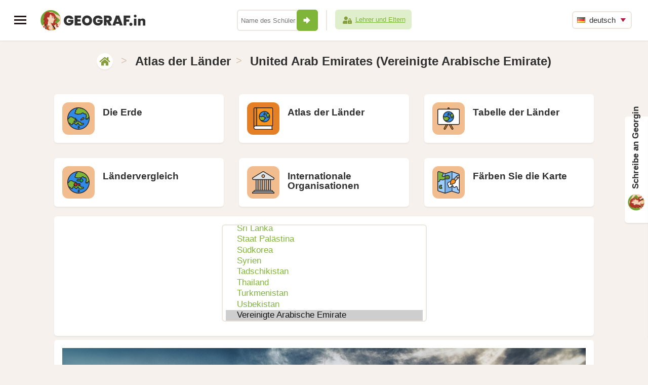

--- FILE ---
content_type: text/html; charset=UTF-8
request_url: https://www.geograf.in/de/country.php?id_country=157
body_size: 5860
content:
<!DOCTYPE html>
<html dir="ltr" lang="de">
<head>
  <meta http-equiv="Content-Type" content="text/html; charset=UTF-8" />
  <title>United Arab Emirates</title>
  <meta name="description" content="Vereinigte Arabische Emirate (AE, ARE), United Arab Emirates, Abu Dhabi, United Arab Emirates dirham (AED), konštitučná monarchia, v ktorej monarcha vládne zvyčajne so slabým parlamentom" />
  <meta name="keywords" content="Vereinigte Arabische Emirate,AE,ARE,United Arab Emirates,Abu Dhabi,United Arab Emirates dirham,AED" />
  <meta name="author"  content="Andrej Probst" />
  <meta name="copyright" content="Copyright (c) Andrej Probst" />
  <meta name="viewport" content="width=device-width, initial-scale=1, maximum-scale=2" />
  <meta name="msapplication-config" content="none" />
  <meta name="twitter:card" content="summary_large_image" />
  <meta name="twitter:site" content="@andrejprobst" />
  <meta name="twitter:creator" content="@andrejprobst" />
  <meta name="twitter:title" content="United Arab Emirates" />
  <meta name="twitter:description" content="Vereinigte Arabische Emirate (AE, ARE), United Arab Emirates, Abu Dhabi, United Arab Emirates dirham (AED), konštitučná monarchia, v ktorej monarcha vládne zvyčajne so slabým parlamentom" />
  <meta name="twitter:image" content="https://www.geograf.in/images/geo.png" />
  <meta itemprop="name" content="United Arab Emirates">
  <meta itemprop="description" content="Vereinigte Arabische Emirate (AE, ARE), United Arab Emirates, Abu Dhabi, United Arab Emirates dirham (AED), konštitučná monarchia, v ktorej monarcha vládne zvyčajne so slabým parlamentom">
  <meta property="og:title" content="United Arab Emirates" />
  <meta property="og:type" content="website" />
  <meta property="og:url" content="https://www.geograf.in/de/country.php?id_country=157" />
  <meta property="og:description" content="Vereinigte Arabische Emirate (AE, ARE), United Arab Emirates, Abu Dhabi, United Arab Emirates dirham (AED), konštitučná monarchia, v ktorej monarcha vládne zvyčajne so slabým parlamentom" />
  <meta property="og:locale" content="de_DE" />
  <meta itemprop="image" content="https://www.geograf.in/images/geo.png">
  <meta property="og:image" content="https://www.geograf.in/images/geo.png" />
  <meta property="og:image:type" content="image/png" />
  <meta property="og:image:width" content="1200" />
  <meta property="og:image:height" content="630" />
  <meta property="fb:app_id" content="1608030062603710" />

  <link rel="shortcut icon" href="/favicon.ico?v=a" type="image/x-icon" />
  <link rel="apple-touch-icon" href="/apple-touch-icon.png" />
  <link rel="apple-touch-icon" sizes="57x57" href="/apple-touch-icon-57x57.png" />
  <link rel="apple-touch-icon" sizes="72x72" href="/apple-touch-icon-72x72.png" />
  <link rel="apple-touch-icon" sizes="76x76" href="/apple-touch-icon-76x76.png" />
  <link rel="apple-touch-icon" sizes="114x114" href="/apple-touch-icon-114x114.png" />
  <link rel="apple-touch-icon" sizes="120x120" href="/apple-touch-icon-120x120.png" />
  <link rel="apple-touch-icon" sizes="144x144" href="/apple-touch-icon-144x144.png" />
  <link rel="apple-touch-icon" sizes="152x152" href="/apple-touch-icon-152x152.png" />
  <link rel="apple-touch-icon" sizes="180x180" href="/apple-touch-icon-180x180.png" />

  <link href="/favicon.ico?v=a" rel="icon" type="image/x-icon" />

  <link rel="preconnect" href="https://fonts.gstatic.com" />
  <link rel="preconnect" href="https://fonts.googleapis.com/css2?family=Poppins:wght@500;600&display=swap" rel="stylesheet" />

  <link rel="stylesheet" href="/stylesheets/fluid-skeleton.css?v=aa" type="text/css" />
  <link rel="stylesheet" href="/stylesheets/base.css?v=z_e" type="text/css" />
  <link rel="stylesheet" href="/stylesheets/main.css?v=eaa" type="text/css" />
  <link rel="stylesheet" href="/stylesheets/featherlight.css?v=aa" type="text/css" />
  <link rel="stylesheet" href="/stylesheets/ulohy.css?v=a_1" type="text/css" />

  <link rel="stylesheet" href="/stylesheets/main-print.css?v=bc" media="print" />
  <link rel="stylesheet" href="/stylesheets/jquery.feedback_me.css?v=de" />

  <script type="text/javascript" defer src="https://use.fontawesome.com/releases/v5.11.0/js/all.js"></script>

  <script type="text/javascript" src="https://code.jquery.com/jquery-3.6.3.min.js"></script>
  <script type="text/javascript" src="https://code.jquery.com/ui/1.13.2/jquery-ui.min.js"></script>
  <script type="text/javascript" src="/js/jquery.ui.touch-punch.min.js"></script>
  <script type="text/javascript" src="/js/jquery.feedback_me.js?v=ab"></script>
  <script type="text/javascript" src="/js/main-de.js?v=ac"></script>

  <script type="text/javascript" src="/js/main.js?v=ab"></script>
  <script type="text/javascript" src="/js/sib.js?v=aa"></script>




  <link rel="stylesheet" href="/stylesheets/responsiveslides.css?v=a" />
  <script type="text/javascript" src="/js/responsiveslides.min.js"></script>
  <script type="text/javascript">
    // You can also use "$(window).load(function() {"
    $(function () {
      // Slideshow 4
      $(".rslides").responsiveSlides({
        pager: false,
        nav: true,
        speed: 500
      });
    });
  </script>



  
<style id="antiClickjack">
  body{display:none !important;}
</style>
<script type="text/javascript">
  if (self === top) {
    var antiClickjack = document.getElementById("antiClickjack");
    antiClickjack.parentNode.removeChild(antiClickjack);
  } else {
    top.location = self.location;
  }
</script>
</head>
<body>
  <!-- Global site tag (gtag.js) - Google Analytics -->
<script type="text/javascript" async src="https://www.googletagmanager.com/gtag/js?id=UA-6226157-48"></script>
<script type="text/javascript">
  window.dataLayer = window.dataLayer || [];
  function gtag(){dataLayer.push(arguments);}
  gtag('js', new Date());
  gtag('config', 'UA-6226157-48');
</script>
<header>
  <div class="left">
    <a href="javascript:void(0)" onclick="toggleNav()" class="menu_button" title="MENU"><span></span><span></span><span></span></a>
    <a href="/de/" id="logo">
      <img src="/images/design/avatar.png?v=a" title="GEOGRAF.IN" alt="GEOGRAF.IN" class="avatar" /><img src="/images/design/web-logo.svg?v=a" title="GEOGRAF.IN" alt="GEOGRAF.IN" />
    </a>
  </div>
  <div class="profile-neprihlaseny">
    <form method="post" action="/de/me_login-do.php" autocomplete="off">
      <input type="text" name="myname" placeholder="Name des Schülers" required="required" /><button onclick="this.form.submit();"><i class="icon icon-sipka"></i></button>
      <span></span>
      <a href="/de/teacher-login.php"><i class="icon mini icon-zona-ucitel-rodic"></i>Lehrer und Eltern</a>
    </form>
  </div>

  <div class="right">
    
    <ul class="language">
      <li>
        <a href="#de" class="sub"><img src="/images/de.png" alt="de" width="16" height="11" /> deutsch</a>
        <ul><li><a href="/cs/country.php?id_country=157"><img src="/images/cs.png" alt="cs" width="16" height="11" /> čeština</a></li><li><a href="/sk/country.php?id_country=157"><img src="/images/sk.png" alt="sk" width="16" height="11" /> slovenčina</a></li><li><a href="/en/country.php?id_country=157"><img src="/images/en.png" alt="en" width="16" height="11" /> english</a></li><li><a href="/fr/country.php?id_country=157"><img src="/images/fr.png" alt="fr" width="16" height="11" /> français</a></li>
        </ul>
      </li>
    </ul>
  </div>
</header>
<nav id="mySidenav" class="sidenav fixed">
  
  <ul>
    <li><a href="/de/"><i class="icon icon-home"></i>Aufgaben und Spiele</a></li>
    <li><a href="/de/me_account.php"><i class="icon icon-muj-ucet"></i>Mein Konto</a></li>

    

    

    <li class="active"><a href="/de/country.php"><i class="icon icon-atlas"></i>Atlas der Länder</a></li>

    

    
    
    
    

    
    

    
    
    
    
    
    
    <li><a href="/de/me_ladder.php"><i class="icon icon-zebricek"></i>Bestenliste</a></li>
    
  </ul>

	
  <ul class="language">
    <li>
      <a href="#de" class="sub"><img src="/images/de.png" alt="de" width="16" height="11" /> deutsch</a>
      <ul><li><a href="/cs/country.php?id_country=157"><img src="/images/cs.png" alt="cs" width="16" height="11" /> čeština</a></li><li><a href="/sk/country.php?id_country=157"><img src="/images/sk.png" alt="sk" width="16" height="11" /> slovenčina</a></li><li><a href="/en/country.php?id_country=157"><img src="/images/en.png" alt="en" width="16" height="11" /> english</a></li><li><a href="/fr/country.php?id_country=157"><img src="/images/fr.png" alt="fr" width="16" height="11" /> français</a></li>
      </ul>
    </li>
  </ul>

  <div>
    
    <a href="https://www.matika.in/" class="in-weby" target="_blank">
      <img src="https://www.zlatka.in/images/design/odkaz-matikain-2x.png" alt="Matika.in" width="32" height="32" />
      Matika.in<br /><span class="matika">Lass uns Mathe üben</span>
    </a>
    
    
    
    
    
    
    
    
    

    <a href="/de/support.php" class="button">Über uns</a>
    <a href="/de/support.php#contact" class="button right">Kontakt</a>
  </div>
  
</nav>

<div id="main">
  <div class="container">

<div class="breadcrumbs">
  <a href="/de/" class="icon" title="Home" alt="Home"><i class="icon icon-home"></i></a> &gt; <h1>Atlas der Länder</h1>&gt; <h1>United Arab Emirates (Vereinigte Arabische Emirate)</h1>
</div>
<div class="content">
<a href="/de/earth.php" class="ulohy-button white-bg-full-button uloha third">
  <span><i class="icon-uloha icon-uloha-32"></i></span>
  <h4>Die Erde</h4>
  <h5></h5>
</a>
<a href="/de/country.php?id_country=119" class="ulohy-button white-bg-full-button hra third">
  <span><i class="icon-uloha icon-uloha-33"></i></span>
  <h4>Atlas der Länder</h4>
  <h5></h5>
</a>
<a href="/de/table.php" class="ulohy-button white-bg-full-button uloha third">
  <span><i class="icon-uloha icon-uloha-34"></i></span>
  <h4>Tabelle der Länder</h4>
  <h5></h5>
</a>
<a href="/de/comparison.php?id_country=119" class="ulohy-button white-bg-full-button uloha third">
  <span><i class="icon-uloha icon-uloha-35"></i></span>
  <h4>Ländervergleich</h4>
  <h5></h5>
</a>
<a href="/de/category2.php?category=una" class="ulohy-button white-bg-full-button uloha third">
  <span><i class="icon-uloha icon-uloha-7"></i></span>
  <h4>Internationale Organisationen</h4>
  <h5></h5>
</a>
<a href="/de/map-color.php" class="ulohy-button white-bg-full-button uloha third">
  <span><i class="icon-uloha icon-uloha-36"></i></span>
  <h4>Färben Sie die Karte</h4>
  <h5></h5>
</a>

<div class="full white-bg text-center">
  <form method="get" action="/de/country.php">
    <select name="id_country" onchange="this.form.submit();" size="8"><optgroup label=" Europa"><option value="2">Albanien</option><option value="4">Andorra</option><option value="15">Belgien</option><option value="21">Bosnien und Herzegowina</option><option value="25">Bulgarien</option><option value="32">Dänemark</option><option value="119">Deutschland</option><option value="39">Estland</option><option value="43">Finnland</option><option value="44">Frankreich</option><option value="143">Griechenland</option><option value="62">Irland</option><option value="63">Island</option><option value="64">Italien</option><option value="57">Kroatien</option><option value="97">Lettland</option><option value="95">Liechtenstein</option><option value="96">Litauen</option><option value="98">Luxemburg</option><option value="105">Malta</option><option value="112">Moldavien</option><option value="113">Monaco</option><option value="29">Montenegro</option><option value="124">Niederlande (Holland)</option><option value="150">Nordmazedonien</option><option value="125">Norwegen</option><option value="138">Österreich</option><option value="136">Polen</option><option value="137">Portugal</option><option value="140">Rumänien</option><option value="141">Russland</option><option value="146">San Marino</option><option value="160">Serbien</option><option value="173">Schweden</option><option value="174">Schweiz</option><option value="155">Slovenien</option><option value="154">Slowakei</option><option value="172">Spanien</option><option value="30">Tschechien</option><option value="182">Türkei</option><option value="186">Ukraine</option><option value="100">Ungarn</option><option value="190">Vatikanstadt (Heiliger Stuhl)</option><option value="158">Vereinigtes Königreich (Großbritannien, England)</option><option value="17">Weißrussland</option><option value="88">Zypern</option></optgroup><optgroup label=" Asien"><option value="1">Afghanistan</option><option value="8">Armenien</option><option value="10">Aserbaidschan</option><option value="12">Bahrain</option><option value="13">Bangladesch</option><option value="19">Bhutan</option><option value="24">Brunei</option><option value="49">Georgien</option><option value="31">China</option><option value="58">Indien</option><option value="59">Indonesien</option><option value="60">Irak</option><option value="61">Iran</option><option value="65">Israel</option><option value="67">Japan</option><option value="68">Jemen</option><option value="72">Jordanien</option><option value="73">Kambodscha</option><option value="78">Kasachstan</option><option value="77">Katar</option><option value="89">Kirgisistan </option><option value="87">Kuwait</option><option value="90">Laos</option><option value="92">Libanon</option><option value="101">Malaysia</option><option value="103">Malediven</option><option value="114">Mongolei</option><option value="116">Myanmar (Birma, Burma)</option><option value="120">Nepal</option><option value="149">Nordkorea</option><option value="127">Oman</option><option value="193">Osttimor</option><option value="128">Pakistan</option><option value="42">Philippinen</option><option value="147">Saudi-Arabien</option><option value="153">Singapur</option><option value="161">Sri Lanka</option><option value="130">Staat Palästina</option><option value="70">Südkorea</option><option value="170">Syrien</option><option value="175">Tadschikistan</option><option value="177">Thailand</option><option value="183">Turkmenistan</option><option value="188">Usbekistan</option><option value="157" selected="selected">Vereinigte Arabische Emirate</option><option value="192">Vietnam</option></optgroup><optgroup label=" Afrika"><option value="36">Ägypten</option><option value="3">Algerien</option><option value="5">Angola</option><option value="139">Äquatorialguinea</option><option value="40">Äthiopien</option><option value="18">Benin</option><option value="22">Botsuana</option><option value="26">Burkina Faso</option><option value="27">Burundi</option><option value="84">Demokratische Republik Kongo</option><option value="35">Dschibuti</option><option value="135">Elfenbeinküste</option><option value="38">Eritrea</option><option value="45">Gabun</option><option value="46">Gambia</option><option value="47">Ghana</option><option value="51">Guinea</option><option value="52">Guinea-Bissau</option><option value="74">Kamerun</option><option value="76">Kap Verde</option><option value="79">Kenia</option><option value="82">Komoren</option><option value="91">Lesotho</option><option value="93">Liberia</option><option value="94">Libyen</option><option value="99">Madagaskar</option><option value="102">Malawi</option><option value="104">Mali</option><option value="106">Marokko</option><option value="109">Mauritanien</option><option value="108">Mauritius</option><option value="115">Mosambik</option><option value="117">Namibia</option><option value="121">Niger</option><option value="122">Nigeria</option><option value="83">Republik Kongo</option><option value="142">Ruanda (Rwanda)</option><option value="194">Sambia</option><option value="167">São Tomé and Príncipe</option><option value="148">Senegal</option><option value="151">Seychellen</option><option value="152">Sierra Leone</option><option value="195">Simbabwe</option><option value="156">Somalia</option><option value="69">Südafrika</option><option value="163">Sudan</option><option value="71">Südsudan</option><option value="169">Swasiland (Eswatini)</option><option value="176">Tansania</option><option value="178">Togo</option><option value="28">Tschad</option><option value="181">Tunesien</option><option value="185">Uganda</option><option value="196">Westsahara</option><option value="162">Zentralafrikanische Republik</option></optgroup><optgroup label=" Amerika"><option value="6">Antigua und Barbuda</option><option value="7">Argentinien</option><option value="11">Bahamas</option><option value="14">Barbados</option><option value="16">Belize</option><option value="20">Bolivien</option><option value="23">Brasilien</option><option value="85">Costa Rica</option><option value="33">Dominica</option><option value="34">Dominikanische Republik</option><option value="37">Ecuador</option><option value="144">El Salvador</option><option value="48">Grenada</option><option value="50">Guatemala</option><option value="53">Guyana</option><option value="54">Haiti</option><option value="55">Honduras</option><option value="56">Chile</option><option value="66">Jamaica</option><option value="75">Kanada</option><option value="81">Kolumbien</option><option value="86">Kuba</option><option value="110">Mexico</option><option value="123">Nicaragua</option><option value="131">Panama</option><option value="133">Paraguay</option><option value="134">Peru</option><option value="166">St. Kitts und Nevis</option><option value="165">St. Lucia</option><option value="168">St. Vincent und die Grenadinen</option><option value="164">Suriname</option><option value="180">Trinidad und Tobago</option><option value="187">Uruguay</option><option value="191">Venezuela</option><option value="159">Vereinigte Staaten (Amerika, USA)</option></optgroup><optgroup label=" Ozeanien"><option value="9">Australien</option><option value="41">Fidschi</option><option value="80">Kiribati</option><option value="107">Marshallinseln</option><option value="111">Mikronesien</option><option value="118">Nauru</option><option value="126">Neuseeland</option><option value="129">Palau</option><option value="132">Papua-Neuguinea</option><option value="171">Salomonen</option><option value="145">Samoa</option><option value="179">Tonga</option><option value="184">Tuvalu</option><option value="189">Vanuatu</option></optgroup></select><br />
  </form>
</div>
<div class="full white-bg text-center"><ul class="rslides" id="slider4"><li><img src="/images/pic/0c4ab1c8.jpg" alt="United Arab Emirates" title="United Arab Emirates" /></li><li><img src="/images/pic/0c4ab1c8-1.jpg" alt="United Arab Emirates" title="United Arab Emirates" /></li></ul></div><div class="full white-bg text-center"><img src="/images/blind/0c4ab1c8.png" title="United Arab Emirates" class="scale" /></div><table class="nice full responsive">
<tr class="white-bg"><td>Regiereungssystem</td><td>konštitučná monarchia, v ktorej monarcha vládne zvyčajne so slabým parlamentom</td></tr>
<tr class="white-bg"><td>Ländercodes</td><td><strong>AE, ARE</strong></td></tr>
<tr class="white-bg"><td>Staatsflagge</td><td><img src="/images/flags/0c4ab1c8.png" class="scale" style="border:1px solid #aaa;" title="United Arab Emirates" alt="United Arab Emirates" /></td></tr>
<tr class="white-bg"><td>Hauptstadt</td><td><strong>Abu Dhabi</strong></td></tr>
<tr class="white-bg"><td>Währung</td><td><strong>United Arab Emirates dirham</strong> (AED)</td></tr>
<tr class="white-bg"><td>Vorherrschende Religion</td><td><strong>Sunnitischer Islam</strong></td></tr>

<tr class="white-bg"><td>Mitgliedschaft</td><td><strong><a href="/de/category2.php?category=una">OSN</a><br /><a href="/de/category2.php?category=wto">WTO</a><br /><a href="/de/category2.php?category=imf">MMF</a><br /><a href="/de/category.php?category=ope#countries">OPEC</a></strong></td></tr>
<tr class="white-bg"><td><a href="/de/category.php?category=pop#countries">Die Bevölkerung</a></td><td><strong>8&nbsp;264&nbsp;070</strong> Bewohner<br /><span class="note">(94. Platz in der Welt)</span></td></tr>
<tr class="white-bg"><td><a href="/de/category.php?category=are#countries">Bereich</a></td><td><strong>82&nbsp;880</strong> km<sup>2</sup><br /><span class="note">(115. Platz in der Welt)</span></td></tr>
<tr class="white-bg"><td><a href="/de/category.php?category=den#countries">Bevölkerungsdichte</a></td><td><strong>100</strong> Bevölkerung pro km<sup>2</sup><br /><span class="note">(81. Platz in der Welt)</span></td></tr>
<tr class="white-bg"><td><a href="/de/category.php?category=gdp#countries">Das BIP pro Kopf</a></td><td><strong>74&nbsp;035</strong> USD pro Kopf<br /><span class="note">(6. Platz in der Welt)</span></td></tr>
<tr class="white-bg"><td><a href="/de/category.php?category=gpi#countries">Friedlichkeit</a></td><td>GPI Svetový mierový index <strong>1,847</strong><br /><span class="note">(52. Platz in der Welt)</span></td></tr>
<tr class="white-bg"><td><a href="/de/category.php?category=cpi#countries">Korruption</a></td><td>CPI Index vnímania korupcie <strong>71</strong><br /><span class="note">(20. Platz in der Welt)</span></td></tr>
<tr class="white-bg"><td><a href="/de/category.php?category=hdi#countries">Menschliche Entwicklung</a></td><td>HDI Index ľudského rozvoja <strong>0,863</strong><br /><span class="note">(33. Platz in der Welt)</span></td></tr>
<tr class="white-bg"><td><a href="/de/category.php?category=eco#countries">Wirtschaftliche Freiheit</a></td><td>EFI Index ekonomickej slobody <strong>77,6</strong><br /><span class="note">(8. Platz in der Welt)</span></td></tr>
<tr class="white-bg"><td><a href="/de/category.php?category=lif#countries">Lebenserwartung</a></td><td><strong>77,4</strong> Jahre<br /><span class="note">(46. Platz in der Welt)</span></td></tr>
<tr class="white-bg"><td><a href="/de/category.php?category=gin#countries">Einkommensungleichheit</a></td><td>N/A</span></td></tr>
<tr class="white-bg"><td>Emissionen CO<sub>2</sub></td><td><strong>202,802</strong> Mt CO<sub>2</sub>/Jahr<br /><span class="note">(29. Platz in der Welt)</span></td></tr>
<tr class="white-bg"><td>Emissionen CO<sub>2</sub> pro km<sup>2</sup></td><td><strong>2&nbsp;447</strong> t CO<sub>2</sub>/km<sup>2</sup>/rok<br /><span class="note">(16. Platz in der Welt)</span></td></tr>
<tr class="white-bg"><td>Emissionen CO<sub>2</sub> pro Kopf</td><td><strong>24,5</strong> t CO<sub>2</sub>/Kopf/Jahr<br /><span class="note">(7. Platz in der Welt)</span></td></tr>
</table>

</div>
    <footer class="full">
      <p>&copy; 2019 - 2026 www.geograf.in | <a href="mailto:info@geograf.in">info@geograf.in</a><span class="noprint"> | <a href="/de/support.php">Über uns</a></span></p>
      
    </footer>
  </div>
</div>
<form><input type="hidden" id="id_exercise" name="id_exercise" value="" /></form>
<input type="hidden" id="g_user_name" name="g_user_name" value="" />
<input type="hidden" id="g_user_email" name="g_user_email" value="" />

<script>
  function toggleNav() {
    $( "#mySidenav" ).toggleClass( "opened" );
    $( "#main" ).toggleClass( "opened" );
  }
</script>

</body>
</html>

--- FILE ---
content_type: text/css
request_url: https://www.geograf.in/stylesheets/base.css?v=z_e
body_size: 14530
content:
/* #Reset & Basics (Inspired by E. Meyers)
================================================== */
	html, body, div, span, applet, object, iframe, h1, h2, h3, h4, h5, h6, p, blockquote, pre, a, abbr, acronym, address, big, cite, code, del, dfn, em, img, ins, kbd, q, s, samp, small, strike, strong, sub, sup, tt, var, b, u, i, center, dl, dt, dd, ol, ul, li, fieldset, form, label, legend, table, caption, tbody, tfoot, thead, tr, th, td, article, aside, canvas, details, embed, figure, figcaption, footer, header, hgroup, menu, nav, output, ruby, section, summary, time, mark, audio, video {
		margin: 0;
		padding: 0;
		border: 0;
		font-size: 100%;
		font: inherit;
		vertical-align: baseline; }
	article, aside, details, figcaption, figure, footer, header, hgroup, menu, nav, section {
		display: block; }
	body {
		line-height: 1; }
	ol, ul {
		list-style: none; }
	blockquote, q {
		quotes: none; }
	blockquote:before, blockquote:after,
	q:before, q:after {
		content: '';
		content: none; }
	table {
		border-collapse: collapse;
		border-spacing: 0; }

	em { font-style: italic; }
	strong { font-weight: 600; }
	small { font-size: 80%; }

	a, a:visited { text-decoration: none; outline: 0; }
	a:hover, a:focus {  text-decoration: none; }
	p a, p a:visited { line-height: inherit; }

	img.scale {
		max-width: 100%;
		height: auto; }
	.left {
		float: left;
	}
	.right {
		float: right;
	}
	.text-center {
		text-align: center;
	}
	.text-left {
		text-align: left;
	}
	.text-right {
		text-align: right;
	}
	.padding {
		padding: 18px 26px;
		box-sizing: border-box;
	}
		.underline {
			text-decoration: underline;
		}
		.clear {
			clear: both;
		}
		.onlyprint {
display:none;
}
h1 {
	font-size: 40px;
	font-weight: 600;
	letter-spacing: 0;
	text-align: center;
}		
body.chci-darovat h1 {
	font-size: 30px;
	line-height: 32px;
	font-weight: 600;
	max-width: 140px;
	text-align: left!important;
	background-image: url(../images/design/icons/srdce-icon.svg);
	background-position: 6px 15px;
	background-repeat: no-repeat;
	background-size: 74px 74px;
	padding-left: 90px;
	margin: 14vh 0px 16vh 0px;
}
h1 span {
	font-size: 24px;
	font-weight: 500;
}
h2 {
	font-size: 24px;
	font-weight: 600;
	text-align: center;
}
h3 {
	font-size: 19px;
	font-weight: 600;
	text-align: center;
}
h4 {
	font-size: 19px;
	font-weight: 600;
}

.container > h3.full {
	margin-top: 30px;
	margin-bottom: 10px;
}
button, .button {
	display: inline-block;
	border-radius: 6px;
	text-align: center;
	border: none;
	cursor: pointer;
}
button span, .button span {
	width: 24px;
	height: 24px;
	display: inline-block;
	vertical-align: middle;
	border-radius: 50%;
	margin-left: 10px;
	padding-top: 4px;
	box-sizing: border-box;
	font-weight: 600;
}
.icon {
	width: 32px;
	height: 32px;
}
.icon-uloha {
	width: 44px;
	height: 44px;
	display: inline-block;
	background-position: center;
	background-repeat: no-repeat;
	vertical-align: text-bottom;
	background-size:44px 3476px;
}
.icon-uloha.icon-medium {
	width: 32px;
	height: 32px;
	background-size:32px 2528px;
}
.icon-uloha { background-image: url(../images/design/icons/web-ikonky.svg?v=d); }
.icon-uloha-1 { background-position: 0 0; }
.icon-uloha-2 { background-position: 0 -44px; }
.icon-uloha-3 { background-position: 0 -88px; }
.icon-uloha-4 { background-position: 0 -132px; }
.icon-uloha-5 { background-position: 0 -176px; }
.icon-uloha-6 { background-position: 0 -220px; }
.icon-uloha-7 { background-position: 0 -264px; }
.icon-uloha-8 { background-position: 0 -308px; }
.icon-uloha-9 { background-position: 0 -352px; }
.icon-uloha-10 { background-position: 0 -396px; }
.icon-uloha-11 { background-position: 0 -440px; }
.icon-uloha-12 { background-position: 0 -484px; }
.icon-uloha-13 { background-position: 0 -528px; }
.icon-uloha-14 { background-position: 0 -572px; }
.icon-uloha-15 { background-position: 0 -616px; }
.icon-uloha-16 { background-position: 0 -660px; }
.icon-uloha-17 { background-position: 0 -704px; }
.icon-uloha-18 { background-position: 0 -748px; }
.icon-uloha-19 { background-position: 0 -792px; }
.icon-uloha-20 { background-position: 0 -836px; }
.icon-uloha-21 { background-position: 0 -880px; }
.icon-uloha-22 { background-position: 0 -924px; }
.icon-uloha-23 { background-position: 0 -968px; }
.icon-uloha-24 { background-position: 0 -1012px; }
.icon-uloha-25 { background-position: 0 -1056px; }
.icon-uloha-26 { background-position: 0 -1100px; }
.icon-uloha-27 { background-position: 0 -1144px; }
.icon-uloha-28 { background-position: 0 -1188px; }
.icon-uloha-29 { background-position: 0 -1232px; }
.icon-uloha-30 { background-position: 0 -1276px; }
.icon-uloha-31 { background-position: 0 -1320px; }
.icon-uloha-32 { background-position: 0 -1364px; }
.icon-uloha-33 { background-position: 0 -1408px; }
.icon-uloha-34 { background-position: 0 -1452px; }
.icon-uloha-35 { background-position: 0 -1496px; }
.icon-uloha-36 { background-position: 0 -1540px; }
.icon-uloha-37 { background-position: 0 -1584px; }
.icon-uloha-38 { background-position: 0 -1628px; }
.icon-uloha-39 { background-position: 0 -1672px; }
.icon-uloha-40 { background-position: 0 -1716px; }
.icon-uloha-41 { background-position: 0 -1760px; }
.icon-uloha-42 { background-position: 0 -1804px; }
.icon-uloha-43 { background-position: 0 -1848px; }
.icon-uloha-44 { background-position: 0 -1892px; }
.icon-uloha-45 { background-position: 0 -1936px; }
.icon-uloha-46 { background-position: 0 -1980px; }
.icon-uloha-47 { background-position: 0 -2024px; }
.icon-uloha-48 { background-position: 0 -2068px; }
.icon-uloha-49 { background-position: 0 -2112px; }
.icon-uloha-50 { background-position: 0 -2156px; }
.icon-uloha-51 { background-position: 0 -2200px; }
.icon-uloha-52 { background-position: 0 -2244px; }
.icon-uloha-53 { background-position: 0 -2288px; }
.icon-uloha-54 { background-position: 0 -2332px; }
.icon-uloha-55 { background-position: 0 -2376px; }
.icon-uloha-56 { background-position: 0 -2420px; }
.icon-uloha-57 { background-position: 0 -2464px; }
.icon-uloha-58 { background-position: 0 -2508px; }
.icon-uloha-59 { background-position: 0 -2552px; }
.icon-uloha-60 { background-position: 0 -2596px; }
.icon-uloha-61 { background-position: 0 -2640px; }
.icon-uloha-62 { background-position: 0 -2648px; }
.icon-uloha-63 { background-position: 0 -2728px; }
.icon-uloha-64 { background-position: 0 -2772px; }
.icon-uloha-65 { background-position: 0 -2816px; }
.icon-uloha-66 { background-position: 0 -2860px; }
.icon-uloha-67 { background-position: 0 -2904px; }
.icon-uloha-68 { background-position: 0 -2948px; }
.icon-uloha-69 { background-position: 0 -2992px; }
.icon-uloha-70 { background-position: 0 -3036px; }
.icon-uloha-71 { background-position: 0 -3080px; }
.icon-uloha-72 { background-position: 0 -3124px; }
.icon-uloha-73 { background-position: 0 -3168px; }
.icon-uloha-74 { background-position: 0 -3212px; }
.icon-uloha-75 { background-position: 0 -3256px; }
.icon-uloha-76 { background-position: 0 -3300px; }
.icon-uloha-77 { background-position: 0 -3344px; }
.icon-uloha-78 { background-position: 0 -3388px; }
.icon-uloha-79 { background-position: 0 -3432px; }
.icon-uloha-80 { background-position: 0 -3476px; }
.icon-uloha-81 { background-position: 0 -3520px; }
.icon-uloha-82 { background-position: 0 -3564px; }
.icon-uloha-83 { background-position: 0 -3608px; }
.icon-uloha-84 { background-position: 0 -3652px; }
.icon-uloha-85 { background-position: 0 -3696px; }

.icon-uloha-1.icon-medium { background-position: 0 0; }
.icon-uloha-2.icon-medium { background-position: 0 -32px; }
.icon-uloha-3.icon-medium { background-position: 0 -64px; }
.icon-uloha-4.icon-medium { background-position: 0 -96px; }
.icon-uloha-5.icon-medium { background-position: 0 -128px; }
.icon-uloha-6.icon-medium { background-position: 0 -160px; }
.icon-uloha-7.icon-medium { background-position: 0 -192px; }
.icon-uloha-8.icon-medium { background-position: 0 -224px; }
.icon-uloha-9.icon-medium { background-position: 0 -256px; }
.icon-uloha-10.icon-medium { background-position: 0 -288px; }
.icon-uloha-11.icon-medium { background-position: 0 -320px; }
.icon-uloha-12.icon-medium { background-position: 0 -352px; }
.icon-uloha-13.icon-medium { background-position: 0 -384px; }
.icon-uloha-14.icon-medium { background-position: 0 -416px; }
.icon-uloha-15.icon-medium { background-position: 0 -448px; }
.icon-uloha-16.icon-medium { background-position: 0 -480px; }
.icon-uloha-17.icon-medium { background-position: 0 -512px; }
.icon-uloha-18.icon-medium { background-position: 0 -544px; }
.icon-uloha-19.icon-medium { background-position: 0 -576px; }
.icon-uloha-20.icon-medium { background-position: 0 -608px; }
.icon-uloha-21.icon-medium { background-position: 0 -640px; }
.icon-uloha-22.icon-medium { background-position: 0 -672px; }
.icon-uloha-23.icon-medium { background-position: 0 -704px; }
.icon-uloha-24.icon-medium { background-position: 0 -736px; }
.icon-uloha-25.icon-medium { background-position: 0 -768px; }
.icon-uloha-26.icon-medium { background-position: 0 -800px; }
.icon-uloha-27.icon-medium { background-position: 0 -832px; }
.icon-uloha-28.icon-medium { background-position: 0 -864px; }
.icon-uloha-29.icon-medium { background-position: 0 -896px; }
.icon-uloha-30.icon-medium { background-position: 0 -928px; }
.icon-uloha-31.icon-medium { background-position: 0 -960px; }
.icon-uloha-32.icon-medium { background-position: 0 -992px; }
.icon-uloha-33.icon-medium { background-position: 0 -1024px; }
.icon-uloha-34.icon-medium { background-position: 0 -1056px; }
.icon-uloha-35.icon-medium { background-position: 0 -1088px; }
.icon-uloha-36.icon-medium { background-position: 0 -1120px; }
.icon-uloha-37.icon-medium { background-position: 0 -1152px; }
.icon-uloha-38.icon-medium { background-position: 0 -1184px; }
.icon-uloha-39.icon-medium { background-position: 0 -1216px; }
.icon-uloha-40.icon-medium { background-position: 0 -1248px; }
.icon-uloha-41.icon-medium { background-position: 0 -1280px; }
.icon-uloha-42.icon-medium { background-position: 0 -1312px; }
.icon-uloha-43.icon-medium { background-position: 0 -1344px; }
.icon-uloha-44.icon-medium { background-position: 0 -1376px; }
.icon-uloha-45.icon-medium { background-position: 0 -1408px; }
.icon-uloha-46.icon-medium { background-position: 0 -1440px; }
.icon-uloha-47.icon-medium { background-position: 0 -1472px; }
.icon-uloha-48.icon-medium { background-position: 0 -1504px; }
.icon-uloha-49.icon-medium { background-position: 0 -1536px; }
.icon-uloha-50.icon-medium { background-position: 0 -1568px; }
.icon-uloha-51.icon-medium { background-position: 0 -1600px; }
.icon-uloha-52.icon-medium { background-position: 0 -1632px; }
.icon-uloha-53.icon-medium { background-position: 0 -1664px; }
.icon-uloha-54.icon-medium { background-position: 0 -1696px; }
.icon-uloha-55.icon-medium { background-position: 0 -1728px; }
.icon-uloha-56.icon-medium { background-position: 0 -1760px; }
.icon-uloha-57.icon-medium { background-position: 0 -1790px; }
.icon-uloha-58.icon-medium { background-position: 0 -1824px; }
.icon-uloha-59.icon-medium { background-position: 0 -1856px; }
.icon-uloha-60.icon-medium { background-position: 0 -1888px; }
.icon-uloha-61.icon-medium { background-position: 0 -1920px; }
.icon-uloha-62.icon-medium { background-position: 0 -1952px; }
.icon-uloha-63.icon-medium { background-position: 0 -1984px; }
.icon-uloha-64.icon-medium { background-position: 0 -2016px; }
.icon-uloha-65.icon-medium { background-position: 0 -2048px; }
.icon-uloha-66.icon-medium { background-position: 0 -2080px; }
.icon-uloha-67.icon-medium { background-position: 0 -2112px; }
.icon-uloha-68.icon-medium { background-position: 0 -2144px; }
.icon-uloha-69.icon-medium { background-position: 0 -2176px; }
.icon-uloha-70.icon-medium { background-position: 0 -2208px; }
.icon-uloha-71.icon-medium { background-position: 0 -2240px; }
.icon-uloha-72.icon-medium { background-position: 0 -2272px; }
.icon-uloha-73.icon-medium { background-position: 0 -2304px; }
.icon-uloha-74.icon-medium { background-position: 0 -2336px; }
.icon-uloha-75.icon-medium { background-position: 0 -2368px; }
.icon-uloha-76.icon-medium { background-position: 0 -2400px; }
.icon-uloha-77.icon-medium { background-position: 0 -2432px; }
.icon-uloha-78.icon-medium { background-position: 0 -2464px; }
.icon-uloha-79.icon-medium { background-position: 0 -2496px; }
.icon-uloha-80.icon-medium { background-position: 0 -2528px; }
.icon-uloha-81.icon-medium { background-position: 0 -2560px; }
.icon-uloha-82.icon-medium { background-position: 0 -2592px; }
.icon-uloha-83.icon-medium { background-position: 0 -2624px; }
.icon-uloha-84.icon-medium { background-position: 0 -2656px; }
.icon-uloha-85.icon-medium { background-position: 0 -2688px; }
/*============================= header =============================*/
header {
	min-height: 80px;
	width: 100%;
	margin-bottom: 2px;
	position: fixed;
	z-index: 999;
}
header .left {
	float: left;
}
header .right {
	float: right;
}
header .profile-neprihlaseny {
	display: inline-block;
	margin: 0px auto;
	position: absolute;
	top: 0px;
	left: 0px;
	right: 0px;
	width: 410px;
	height: 50px;
	padding-top: 19px;
	font-size: 13px;
	vertical-align: middle;
	text-align: center;
}
header .profile-neprihlaseny input,
.soutez-neprihlaseny input {
	font-size: 13px;
	height: 42px;
	vertical-align: middle;
	margin: 0px;
	padding-right: 42px;
	width: 160px;
	-webkit-appearance: none;
}
header .profile-neprihlaseny button,
.soutez-neprihlaseny button {
	width: 42px;
	height: 42px;
	text-align: center;
	padding: 0px;
	vertical-align: middle;
	margin: 0px;
	margin-left: -42px;
}
header .profile-neprihlaseny a {
	text-decoration: underline;
	padding: 12px;
	border-radius: 6px;
}
header .profile-neprihlaseny span {
	width: 2px;
	height: 40px;
	margin: 0px 12px;
	display: inline-block;
	vertical-align: middle;
}
header .profile-neprihlaseny i.icon,
.soutez-neprihlaseny i.icon {
	vertical-align: middle;
	margin-right: 4px;
}
header .profile {
	display: inline-block;
	margin: 0px auto;
	position: absolute;
	top: 0px;
	left: 0px;
	right: 0px;
	width: 340px;
	padding-top: 12px;
}
header .profile a.profile-pic {
	width: 56px;
	height: 56px;
	border-radius: 6px;
	display: inline-block;
	overflow: hidden;
	float: left;
	margin-right: 10px;
}
header .profile a.profile-pic img {
	width: 56px;
}
header .profile p {
	font-size: 16px;
	font-weight: 600;
	padding-top: 8px;
	line-height: 20px;
	float: left;
	min-width: 110px;
}
header .profile p span {
	font-size: 14px;
	margin-right: 10px;
	line-height: 18px;
	vertical-align: middle;
}
header .profile p .icon {
	width: 16px;
	height: 16px;
	margin-right: 2px;
	vertical-align: sub;
	background-size: 16px 16px;
}
header .profile > div {
	position: absolute;
	top: 0px;
	right: 0px;
	width: 162px;
	height: 68px;
	padding-left: 35px;
}
header .profile > div > div {
	height: 40px;
	padding: 8px 14px;
	text-align: center;
	float: left;
	margin-top: 20px;
	box-sizing: border-box;
	position: relative;
}
header .profile > div > div .icon {
	width: 24px;
	height: 24px;
}
header .profile > div > div span.neprecitane {
	position: absolute;
	bottom: 5px;
	right: 5px;
}
a#logo {
	margin-top: 20px;
	float: left;
}
a#logo img {
	vertical-align: middle;
}
a#logo img.avatar {
	height: 40px;
	margin-right: 6px;
}
a.menu_button {
	width: 24px;
	height: 22px;
	display: inline-block;
	float: left;
	padding: 29px 28px;
}
a.menu_button span {
	width: 24px;
	height: 3px;
	display: inline-block;
	margin: 2px 0px;
	float: left;
}
ul.language {
	float: right;
	list-style: none;
	text-align: left;
	z-index: 9999;
	margin: 22px 32px;
}
ul.language li a {
	list-style: none;
	display: inline-block;
	text-align: left;
	background-image: url(../images/design/select.png);
	background-position: right;
	background-repeat: no-repeat;
	background-size: 20px 7px;
	vertical-align: middle;
	border-radius: 6px;
	line-height: 15px;
	font-size: 15px;
	padding: 8px 30px 8px 8px;
}
ul.language img {
	margin-right: 4px;
}
ul.language li ul li a {
	background-image: none;
	padding: 8px;
	min-width: 120px;
}
ul.language li {
	float: right;
}
/* Clears all floated List Items */
ul.language:after {
	content: "";
	clear: both;
	display: block;
	overflow: hidden;
	visibility: hidden;
	width: 0;
	height: 0;
}
/* First Level List Items Style */
ul.language li {
	float: left;
	position: relative;
}
/* Sub Menu Unordered List Second Level Style */
ul.language li ul {
	display: none;
}
/* Before Second Level Unordered List Style */
ul.language li ul:before {
	content: " ";
	position: absolute;
	display: block;
	z-index: 1500;
	left: 0;
	width: 100%;
}
/* Sub Menu Unordered List Second Level Style
When Parent List Item is Hovered */
ul.language li:hover ul {
	position: absolute;
	display: block;
	z-index: 1000;
	list-style: none;
	
}  
/* Second Level Menu List Items Style */
ul.language li ul li {
	float: none;                          
	text-align: center;
}
/* Second Level List Items Links Style */
ul.language li ul li a, ul.language li ul li a:link {
	display: block;
}
#rb-logo img {
	height: 36px;
}


#main {
  transition: margin-left .5s;
  padding: 0px 15px;
  padding-top: 95px;
}
/*=========================== sidenav ===================== */
.sidenav { 
  min-height: calc(100% - 117px);
  min-height: 100%;
  width: 0;
  z-index: 99;
   padding-top: 100px;
	padding-bottom: 15px;
 	position: absolute;
  overflow-x: hidden;
  transition: 0.5s;
 	box-sizing: border-box;
}
.sidenav.fixed {
	position: fixed;
	top: 0px;
	min-height: none;
	height: 100%;
}
.fade-in {
animation: fadeIn ease 2s;
-webkit-animation: fadeIn ease 2s;
-moz-animation: fadeIn ease 2s;
-o-animation: fadeIn ease 2s;
-ms-animation: fadeIn ease 2s;
}
@keyframes fadeIn {0% {opacity:0;}100% {opacity:1;}}
@-moz-keyframes fadeIn {0% {opacity:0;}100% {opacity:1;}}
@-webkit-keyframes fadeIn {0% {opacity:0;}100% {opacity:1;}}
@-o-keyframes fadeIn {0% {opacity:0;}100% {opacity:1;}}
@-ms-keyframes fadeIn {0% {opacity:0;}100% {opacity:1;}}


.sidenav > div {
	padding: 30px;
}
.sidenav > ul, .sidenav > div, .sidenav > p {
	display: none;
}
.sidenav.opened > ul, .sidenav.opened > p {
	width: 280px; 
	display: block;
}
.sidenav.opened > ul.language {
	display: none;
	width: 280px; 
}
.sidenav.opened > div {
	width: 220px; 
	display: block;
}
#mySidenav.opened {
	width: 280px;
}
#main.opened {
	margin-left: 280px;
}

#mySidenav ul li a{
	height: 16px;
	font-size: 14px;
	line-height: 16px;
	display: inline-block;
	padding: 15px 30px;
	vertical-align: top;
}
span.neprecitane {
	font-size: 10px;
	height: 14px;
	width: 14px;
	line-height: 14px;
	border-radius: 50%;
	display: inline-block;
	text-align: center;
	box-sizing: border-box;
}
#mySidenav ul li a span.neprecitane {
	margin-left: 5px;
}
.icon {
	display: inline-block;
	background-position: center;
	background-repeat: no-repeat;
	vertical-align: text-bottom;
	background-size:32px 32px;
}
.icon-home { background-image: url(../images/design/icons/home-icon.svg); }
.icon-zpravy { background-image: url(../images/design/icons/zpravy-icon.svg); }
.icon-domaci-ukoly { background-image: url(../images/design/icons/domaci-ukoly-icon.svg); }
.icon-chci-darovat { background-image: url(../images/design/icons/chci-darovat-icon.svg); }
.icon-chci-darovat-probiha { background-image: url(../images/design/icons/srdce-icon.svg); }
.icon-moje-zviratka { background-image: url(../images/design/icons/moje-zviratka-icon.svg); }
.icon-obchod { background-image: url(../images/design/icons/obchod-icon.svg); }
.icon-muj-ucet { background-image: url(../images/design/icons/muj-ucet-icon.svg); }
.icon-zebricek { background-image: url(../images/design/icons/zebricek-icon.svg); }
.icon-zlatak { background-image: url(../images/design/icons/zlatak-icon.svg?v=1); }
.icon-level { background-image: url(../images/design/icons/level-icon.svg); }
.icon-odhlasit { background-image: url(../images/design/icons/odhlasit-icon.svg); }
.icon-prac-listy { background-image: url(../images/design/icons/prac-listy-icon.svg); }
.icon-start {background-image: url(../images/design/icons/start-icon.svg); }
.icon-hotova-uloha {background-image: url(../images/design/icons/hotova-uloha-icon.svg); }
.icon-nedokoncena-uloha {background-image: url(../images/design/icons/nedokoncena-uloha-icon.svg); }
.icon-rozehrane-hry {background-image: url(../images/design/icons/rozehrane-hry-icon.svg); }
.icon-odznaky {background-image: url(../images/design/icons/odznaky-icon.svg); }
.icon-posledni-cviceni {background-image: url(../images/design/icons/posledni-cviceni-icon.svg); }
.icon-co-dal {background-image: url(../images/design/icons/co-dal-icon.svg); }
.icon-na-co-pozor {background-image: url(../images/design/icons/na-co-pozor-icon.svg); }
.icon-penezenka {background-image: url(../images/design/icons/penezenka-icon.svg); }
.icon-print {background-image: url(../images/design/icons/print-icon.svg); }
.icon-fail {background-image: url(../images/design/icons/fail-icon.svg); }
.icon-user {background-image: url(../images/design/icons/user-icon.svg); }
.icon-sipka {background-image: url(../images/design/icons/sipka-icon.svg); }
.icon-zona-ucitel-rodic {background-image: url(../images/design/icons/zona-ucitel-rodic-icon.svg); }
.icon-neutral {background-image: url(../images/design/icons/neutral.svg); }
.icon-sad {background-image: url(../images/design/icons/sad.svg); }
.icon-smile {background-image: url(../images/design/icons/smile.svg); }
.icon-link-out {background-image: url(../images/design/icons/link-out-icon.svg); }
.icon-pravidla {background-image: url(../images/design/icons/pravidla-icon.svg); }
.icon-blue-dropdown {background-image: url(../images/design/icons/blue-dropdown-icon.svg); }
.icon-red-dropdown {background-image: url(../images/design/icons/red-dropdown-icon.svg); }
.icon-konfigurator-tisku { background-image: url(../images/design/icons/konfigurator-tisku-icon.svg); }
.icon-tvorba-pracovnich-listu { background-image: url(../images/design/icons/tvorba-pracovnich-listu-icon.svg); }
.icon-sprava-trid-a-zaku { background-image: url(../images/design/icons/sprava-trid-a-zaku-icon.svg); }
.icon-soutez { background-image: url(../images/design/icons/soutez-icon.svg); }
.icon-petros { background-image: url(../images/design/icons/hornina-icon.svg); }
.icon-fungi { background-image: url(../images/design/icons/hriby-icon.svg); }
.icon-plant { background-image: url(../images/design/icons/rastliny-icon.svg); }
.icon-atlas { background-image: url(../images/design/icons/atlas-icon.svg); }
.icon-video-prednasky { background-image: url(../images/design/icons/video-prednasky-icon.svg); }
.icon-tabulky { background-image: url(../images/design/icons/tabulky-icon.svg); }
.icon-pokus { background-image: url(../images/design/icons/pokus-icon.svg); }
.icon-vzorce { background-image: url(../images/design/icons/vzorce-icon.svg); }

.right-icon {
	position: relative;
}
.right-icon .icon {
	position: absolute;
	right: 16px;
	top: 8px;
}
.sidenav .icon {
	margin-right: 16px;
	width: 16px;
	height: 16px;
	background-size: 20px 20px;
	vertical-align: inherit;
}
.sidenav > div > a {
	font-size: 14px;
}
.sidenav > div > a.button {
	width: 48%;
	box-sizing: border-box;
	padding: 15px;
	margin-top: 30px;
}
.sidenav ul.language {
	display: none;
}
a.in-weby {
	padding: 16px;
	box-sizing: border-box;
	border-radius: 6px;
	font-size: 14px;
	display: inline-block;
	width: 100%;
	margin-bottom: 2px;
}
a.in-weby span {
	font-size: 11px;
	text-decoration: underline;
}
a.in-weby img {
	float: left;
	margin-right: 16px;
}
a.in-weby span.matika 	{ color: #47B870; }
a.in-weby span.gramar 	{ color: #18B2A2; }
a.in-weby span.trainbra { color: #E86D9E; }
a.in-weby span.geograf 	{ color: #8DC73D; }
a.in-weby span.zlatka 	{ color: #2F89E5; }
a.in-weby span.historie { color: #0E84AE; }
a.in-weby span.prirodak { color: #16B7B6; }
a.in-weby span.fyzika { color: #FFA02B; }
a.in-weby span.pexeso { color: #0E84AE; }

p.raiffeisen {
	text-align: center;
	font-size: 13px;
	line-height: 18px;
	margin: 0px 30px;
	width: calc(100% - 43px)!important;
	box-sizing: border-box;
   border-radius: 6px;
	padding: 6px 0px;
}
p.raiffeisen a {
	text-decoration: underline;
}
ul.stats {
	text-align: center;
	font-size: 13px;
	margin: 24px 0px;
}
ul.stats li {
	margin: 12px 0px;
}
/*=========================== home content ===================== */
.intro_banner {
  height: 353px;
  -webkit-background-size: cover;
  -moz-background-size: cover;
  -o-background-size: cover;
  background-size: cover;
  background-position: center right;
  text-align: left;
  background-repeat: no-repeat;
  position: relative;
}
.banner_overlay {
	height: 353px;
	position: absolute;
	top: 0px;
	width: 100%;
	border-radius: 6px;
}
#intro_banner_1 {
  background-image: url(../images/design/banner-hp/banner-hp-bg_1.jpg);
}
#intro_banner_2 {
  background-image: url(../images/design/banner-hp/banner-hp-bg_2.jpg);
}
#intro_banner_3 {
  background-image: url(../images/design/banner-hp/banner-hp-bg_3.jpg);
}
#intro_banner_4 {
  background-image: url(../images/design/banner-hp/banner-hp-bg_4.jpg);
}
#intro_banner_4_a {
  background-image: url(../images/design/banner-hp/banner-hp-bg_4_a.jpg);
}
#intro_banner_4_b {
  background-image: url(../images/design/banner-hp/banner-hp-bg_4_b.jpg);
}
#intro_banner_4_charity {
  background-image: url(../images/design/banner-hp/banner-hp-bg_4_charity.jpg);
}
#intro_banner_4_charity_2022 {
  background-image: url(../images/design/banner-hp/banner-hp-bg_4_charity_2022.jpg);
}
.intro_banner .banner_postavicka {
	position: absolute;
	bottom: 0px;
	right: 5%;
	background-position: bottom;
	background-repeat: no-repeat;
	display: inline-block;
	width: 404px;
	height: 300px;
	background-size: 404px 300px;
}
#banner_1 {
	background-image: url(../images/design/banner-hp/banner_1.png);
}
#banner_2 {
	background-image: url(../images/design/banner-hp/banner_2.png);
}
#banner_3 {
	background-image: url(../images/design/banner-hp/banner_3.png);
}
#banner_4 {
	background-image: url(../images/design/banner-hp/banner_4.png);
}
#banner_soutez {
	background-image: url(../images/design/banner-hp/banner_soutez.png);
}
.intro_banner h1 {
	text-align: left;
	max-width: 280px;
	margin: 64px 0px 0px 64px;
}
.stupne {
	min-height: 96px;
	text-align: center;
}
.full.stupne {
	margin-bottom: 0px;
}
.stupne span.line {
	height: 8px;
	display: block;
	border-radius: 6px 6px 0 0;
}
.stupne h2 {
	font-size: 24px;
	line-height: 32px;
	margin-top: 16px;
	font-weight: 600;
	text-transform: uppercase;
}
.stupne h3 {
	margin-top: 10px;
}
.stupne strong {
	font-size: 20px;
	line-height: 32px;
	font-weight: 600;
	display: block;
}
a.stupne {
	 transition: 0.5s;
}
a.stupne strong {
	margin-top: 16px;
	margin-bottom: 3px;
}
.stupne span {
	font-size: 16px;
	font-weight: 500;
}
.nedokoncena-uloha {
	vertical-align: middle;
	line-height: 32px;
}
.nedokoncena-uloha img,
.nedokoncena-uloha .icon,
.nedokoncena-uloha .icon-uloha {
	float: left;
	margin-right: 16px;	
}
h4.brown-button {
	text-align: center;
	font-size: 19px; 
	line-height: 19px;
}
h4.brown-button a {
	display: block;
	padding: 16px;
}
h4.brown-button .icon {
	margin-right: 16px;
	line-height: 19px;
	vertical-align: middle;
}
.rozehrane-hry  {
	text-align: center;
}
.rozehrane-hry p.block {
	display: inline;
}
.rozehrane-hry span.time {
	margin-left: 20px;
}
.rozehrane-hry > a {
	text-align: left;
	margin-bottom: 6px;
	display: block;
}
.rozehrane-hry > a span.button {
	float: right;
	border-radius: 6px;
	height: 50px;
	line-height: 20px;
	vertical-align: middle;
	padding: 15px 30px;
	box-sizing: border-box;
	margin: -8px -10px 0px 24px;
}
.rozehrane-hry > p {
	margin-top: 16px;
}
.white-bg-full-button, .white-bg, .red-bg {
	border-radius: 6px;
   padding: 16px;
   box-sizing: border-box;
	 transition: 0.5s;
}
.ulohy-button {
	position: relative;
}
.ulohy-button .badge_nove {
	display: inline-block;
	position: absolute;
	top: 0px;
	right: 0px;
	width: 42px;
	height: 42px;
	background-image: url(../images/design/icons/badge_nove.svg);
	background-position: top right;
	background-repeat: no-repeat;
}
.ulohy-button span,
.odznak span.odznak-uloha {
	width: 64px;
	height: 64px;
	border-radius: 12px;
	box-sizing: border-box;
	display: inline-block;
	text-align: center;
	position: relative;
	transition: 0.5s;
	padding-top: 10px;
} 
.ulohy-button span {
	margin-right: 16px;
	float: left;
} 
.ulohy-button.aktivita span {
	width: 48px;
	height: 48px;
	border-radius: 50%;
	padding-top: 8px;
} 
.ulohy-button span .icon.mini,
.odznak span.odznak-uloha .icon.mini {
	position: absolute;
	bottom: 0px;
	left: 0px;
}
.icon.mini {
	width: 24px;
	height: 24px;
	background-size: 24px 24px;
}
.ulohy-button h4 {
	margin: 10px 0px 5px 0px;
}
.ulohy-button.miniaplikace,
.ulohy-button.aktivita {
	 display: flex;
    align-items: center; 
	 border-radius: 6px;
   padding: 16px;
   box-sizing: border-box;
	 transition: 0.5s;
}
.ulohy-button.miniaplikace h4,
.ulohy-button.aktivita h4 {
	margin: 0;
}
.white-bg-full-button.ucet {
	text-align: center;
	position: relative;
}
.white-bg-full-button.ucet div {
	width: 64px;
	height: 64px;
	box-sizing: border-box;
	display: inline-block;
	border-radius: 32px;
	margin: 8px 0px 12px 0px;
	 transition: 0.5s;
}
.white-bg-full-button.ucet div i.icon {
	background-size: 48px 48px;
	width: 40px;
	height: 40px;
	margin-top: 12px;
}
.white-bg-full-button.ucet div {
	overflow: hidden;
}
.white-bg-full-button:hover div,
.white-bg-full-button.aktivita:hover span {
	border-radius: 6px;
	 transition: 0.5s;
}
.white-bg-full-button.ucet  span.neprecitane {
	position: absolute;
	width: 24px;
	height: 24px;
	font-size: 17px;
	padding-top: 5px;
	top: 65px;
	margin-left: 45px;
}
.white-bg-full-button.ucet h2 {
	font-size: 18px;
	font-weight: 600;
	line-height: 23px;
	margin: 2px 0px;
}
.white-bg-full-button.ucet p {
	font-size: 15px;
	line-height: 18px;
	margin-bottom: 8px;
}

.white-bg-full-button.ucet p a {
	text-decoration: underline;
	margin: 0px 5px;
}
.home_odznaky, .home_zviratka {
	border-radius: 6px;
	min-height: 260px;
}
.home_odznaky {
	text-align: center;
	transition: 0.5s;
}
.home_odznaky h3 {
	font-size: 16px;
	line-height: 18px;
	font-weight: 500;
	margin-top: 30px;
}
.home_odznaky h3 .icon {
	vertical-align: middle;
}
span.badge {
	width: 96px;
	height: 96px;
	background-position: center;
	background-repeat: no-repeat;
	background-size: 96px 96px;
	text-align: center;
	font-size: 28px;
	display: inline-block;
	float: left;
	padding-top: 23px;
	box-sizing: border-box;
}
span.badgebb {
	background-image: url(../images/design/badge-blue-bronze.png);
}
span.badgebs {
	background-image: url(../images/design/badge-blue-silver.png);
}
span.badgebg {
	background-image: url(../images/design/badge-blue-gold.png);
}
span.badgegb {
	background-image: url(../images/design/badge-green-bronze.png);
}
span.badgegs {
	background-image: url(../images/design/badge-green-silver.png);
}
span.badgegg {
	background-image: url(../images/design/badge-green-gold.png);
}
span.badgeeb {
	background-image: url(../images/design/badge-beige-bronze.png);
}
span.badgees {
	background-image: url(../images/design/badge-beige-silver.png);
}
span.badgeeg {
	background-image: url(../images/design/badge-beige-gold.png);
}
span.badgeb {
	background-image: url(../images/design/badge-bronze.png);
}
span.badges {
	background-image: url(../images/design/badge-silver.png);
}
span.badgeg {
	background-image: url(../images/design/badge-gold.png);
}
.home_odznaky span.badge {
	margin-right: 15px;
}
.home_odznaky > div {
	overflow: hidden;
	margin-bottom: 20px;
	margin: 0px 15% 10px 15%;
	width: 70%;
}
.home_odznaky p {
	text-align: left;
	width: calc(100% - 111px);
	float: left;
	margin: 5px 0px;
}
.home_zviratka {
	text-align: center;
	float: right;
}
.home_zviratka h2 {
	border-radius: 6px 6px 0 0;
	text-align: left;
}
.home_zviratka h2 span.underline{
	font-size: 16px;
	font-weight: 500;
}
.home_odznaky h2, .home_zviratka h2 {
	font-size: 19px;
	font-weight: 600;
}
.home_zviratka > a {
	width: 120px;
	height: 120px;
	margin: 30px 1.4%;
	display: inline-block;
	border-radius: 50%;
	transition: 0.5s;
	text-align: center;
	position: relative;
}
.home_zviratka > a > span {
	border-radius: 50%;
	overflow: hidden;
	width: 110px;
	display: inline-block;
	height: 110px;
	margin: 5px;
}
.home_zviratka > a strong {
	font-size: 23px;
	font-weight: 600;
	position: absolute;
	top: 20px;
	left: 0px;
	right: 0px;
}
.home_zviratka > a h3 {
	font-size: 10px;
	min-height: 10px;
	font-weight: 500;
	line-height: 10px;
	padding: 4px 10px;
	width: 50%;
	margin: 0px 18%;
	border-radius: 5px;
	position: absolute;
	top: 45px;
}
.home_zviratka > a > img {
	width: 90px;
	height: 90px;
	position: absolute;
	bottom: -18px;
	right: -18px;
}
footer {
	padding: 32px 0px 17px 0px;
	text-align: center;
	line-height: 22px;
	font-size: 14px;
	opacity: 0.75;
	margin-top: 64px!important;
}
footer a {
	text-decoration: underline;
}
/*=========================== podstranky ===================== */
.breadcrumbs {
	text-align: center;
	padding: 10px;
	font-size: 20px;
	line-height: 24px;
	vertical-align: middle;
}

.breadcrumbs h1,.breadcrumbs a  {
	display: inline;
	font-size: 24px;
	line-height: 24px;
	margin: 0px 10px;
	vertical-align: middle;
}
.breadcrumbs a, .pravidla_tlac a {
	text-decoration: underline;
	transition: 0.5s;
}
.breadcrumbs a.icon,.breadcrumbs span,
.pravidla_tlac a,.pravidla_tlac span {
	margin: 0px 10px;
	vertical-align: middle;
	font-size: 15px;
	display: inline-block;
}
.breadcrumbs a.icon,
.pravidla_tlac a.icon {
	width: 32px;
	height: 32px;
	border-radius: 50%;
	box-sizing: border-box;
}
.breadcrumbs a.icon i.icon,
.pravidla_tlac a.icon i.icon {
	background-size: 24px 24px;
}
a.full.white-bg {
	vertical-align: middle;
}
.breadcrumbs span.hide,
.pravidla_tlac span.hide {
	margin: 0px;
}
/*=========================== uloha ===================== */
#uloha {
	padding-bottom: 100px;
}
#uloha .container {
	margin-top: 15px !important;
}
#uloha .breadcrumbs  {
	position: absolute;
	left: 0px;
	top: 0px;
	padding-top: 24px;
	z-index: 99;
}
#uloha .pravidla_tlac {
	position: absolute;
	right: 0px;
	top: 0px;
	padding: 24px 10px 10px 10px;
	font-size: 20px;
	line-height: 24px;
	vertical-align: middle;
	z-index: 99;
}
#uloha .breadcrumbs a.icon,
#uloha .pravidla_tlac a.icon {
	width: 64px;
	height: 64px;
	border-radius: 50%;
	padding-top: 15px;
	text-align: center;
}
#uloha .breadcrumbs a.icon i.icon,
#uloha .pravidla_tlac a.icon i.icon {
	background-size: 36px 36px;
}
.poradie_ulohy {
	font-size: 32px;
	text-align: center;
	padding-bottom: 30px;
}
#uloha .container {
	padding-top: 20px;
}
#uloha .ulohy {
	text-align: center;
	vertical-align: middle;
	width: 100%;
	max-width: 740px;
	margin-left: auto;
	margin-right: auto;
	position: relative;
}
#uloha .ulohy.ulohy-hodnoceni {
	margin-bottom: 40px;
	margin-top: 10px;
}
#uloha .full.white-bg {
	padding-bottom: 30px;
}
#uloha .full.white-bg.text-center p {
	line-height: 22px;
}
#uloha .full.white-bg.text-center .ulohy.ulohy-hodnoceni {
	margin-bottom: 10px;
}
#uloha .ulohy li {
	width: 40px;
	height: 40px;
	display: inline-block;
	border-radius: 12px;
	margin: 0px 6px;
	padding-top: 4px;
	box-sizing: border-box;
	position: relative;
	vertical-align: middle;
}

#uloha .ulohy li#gradient {
	position: absolute;
	width: 100%;
	left: 0px;
	top: 0px;
	height: 20px;
	margin: 0px;
	border-radius: 0;
	height: 60px;
}
#uloha .ulohy li img {
	width: 28px;
	height: 28px;
}
#uloha .ulohy li i.icon {
	position: absolute;
	left: 0px;
	bottom: 0px;
	width: 16px;
	height: 16px;
	background-size: 16px 16px;
}
#uloha .ulohy li.active {
	width: 56px;
	height: 56px;
	margin: 0px 4px;
	padding-top: 6px;
}
#uloha .ulohy li.active img {
	width: 40px;
	height: 40px;
}
#uloha h1, #uloha h2 {
	text-align: center;
}
#uloha h1 {
	font-size: 30px;
	padding-top: 24px;
}
#uloha h2 {
	font-size: 15px;
	padding-top: 10px;
	padding-bottom: 30px;
}
#uloha .container, .content {
	max-width: 1096px;
}
.content {
	margin: 24px auto;
}
.jak_resit {
	margin-top: 30px;
	padding: 26px;
	line-height: 24px;
	text-align: left;
	font-size: 16px;
	font-weight: 500;
}

.jak_resit h3 {
	text-align: left;
	font-size: 17px;
	font-weight: 600;
}
.full.jak_resit, .full.white-bg {
	margin: 4px 15px;
}
button, input.button {
	font-size: 17px;
	line-height: 17px;
	padding: 13px 40px;
	-webkit-appearance: none;
}
#uloha .postavicka {
	text-align: center;
	padding: 0px;
	margin: 8px;
	width: 210px;
	height: 210px;
	display: inline-block;
	overflow: hidden;
	border-radius: 50%;
	vertical-align: top;
}
#uloha .postavicka > img {
	width: 70%;
	height: auto;
	margin-top: 20px;
}
#uloha .postavicka > img.postavicka-skvela {
	width: 120%;
}
#uloha .postavicka p {
	margin-top: 40px;
	padding: 0px 10%;
}
#uloha .postavicka span.badge {
	margin: 0px auto;
	float: none;
	padding-top: 30px;
	width: 120px;
	height: 120px;
	background-size: 120px 120px;
}
.rot90 {
	  transform: rotate(90deg);
}
.jak_resit .in-weby {
	line-height: 16px;
	text-decoration: none;
	margin: 1%;
	width: 48%;
	float: left;
}
.jak_resit .in-weby strong {
	text-decoration: none;
}
.jak_resit .in-weby > div {
	height: 22px;
	width: 68px;
	display: inline-block;
	text-align: right;
	float: right;
	margin-top: -14px;
	padding-top: 6px;
	font-size: 16px;
}
/*=========================== profil ===================== */
table.nice {
	 border-collapse:separate;
    border-spacing:0 5px;
	 margin-bottom: 40px;
}
table.nice a, .jak_resit a {
	text-decoration: underline;
}
table.nice a:hover, .jak_resit a:hover {
	text-decoration: none;
}
table.nice th {
	font-size: 16px;
}
table.nice th, 
table.nice td {
	padding: 16px 24px;
	text-align: left;
	vertical-align: middle;
}
table.nice td:first-of-type {
	border-radius: 6px 0px 0px 6px;
}
table.nice td:last-of-type {
	border-radius: 0px 6px 6px 0px;
}
table.nice img {
	margin-right: 6px;
	vertical-align: middle;
}
table.nice i {
	 vertical-align: middle;
}
.small-icon {
	width: 24px;
	height: 24px;
	background-size: 24px 24px;
}
.container a.button,
.container button,
.container input.button,
.ui-dialog a.button {
	text-decoration: none;
	min-height: 46px;
	line-height: 16px;
	padding: 14px 32px;
	box-sizing: border-box;
	vertical-align: middle;
	-webkit-appearance: none;
}
table.nice a.button.negative_margin {
	float: right;
	margin: -6px -8px -6px 0px;
}
table.nice td.vysledek .icon-fail {
	margin-left: 20px;
}

i.zlatak {
	box-sizing: border-box;
  height: 16px;
  width: 16px;
  border: 2px solid #FED100;
  background-color: #FFF30A;
 	display: inline-block;
	margin-right: 6px;
	font-size: 12px;
	line-height: 12px;
	font-weight: 600;
	color: #FED100;
	border-radius: 50%;
	text-align: center;
	vertical-align: bottom;
}
table.nice i.zlatak {	
	vertical-align: bottom;
}
.zlataky-stav {
	padding-top: 30px;
	padding-bottom: 30px;
	text-align: center;
	font-size: 32px;
	line-height: 32px;
}
.zlataky-stav h3 {
	margin-top: 18px;
}
.zlataky-stav i.zlatak {
	width: 32px;
	height: 32px;
	border: 4px solid #FED100;
	font-size: 24px;
	line-height: 24px;
}
hr {
	width: 100%;
	margin: 18px 0px;
	border: 0;
	clear: both;
}
h2.h1 {
	font-size: 30px;
	line-height: 45px;
	margin-bottom: 32px;
	margin-top: 32px;
}
.p_margin_b p {
	margin-bottom: 15px;
}
/*=========================== forms ===================== */
form label {
	font-weight: 600;
	display: inline-block;
}
form .third label {
	width: 25%;
}
form select, form input, form textarea {
	font-size: 17px;
	border-radius: 6px;
	padding: 9px 6px 8px 6px;
	margin-bottom: 12px;
	box-sizing: border-box;
}

form input.button {
	margin-bottom: 0px;
}
form.inline-form select,
form.inline-form input {
	margin-right: 5px;
}


form .third select {
	width: 75%;
}
form table {
	width: 70%;
	margin: 24px auto;
}
form table.small {
	max-width: 460px;
}
form table.small input {
	margin-top: 4px;
}
form table button {
	margin-top: 24px;
}
form table td, form table th {
	padding-left: 6px;
	padding-right: 6px;
	vertical-align: middle;
}
form table select, form table input, form table textarea, form table input[type='date'] {
	width: 100%;
	vertical-align: baseline;
}
form table select.perc70, form table input.perc70, form table textarea.perc70 {
	width: 70%;
}
form table select.perc50, form table input.perc50, form table textarea.perc50 {
	width: 50%;
}
form table select.px60, form table input.px60, form table textarea.px60 {
	width: 60px;
}
form table select.px130, form table input.px130, form table textarea.px130 {
	width: 130px;
}
form table select.px200, form table input.px200, form table textarea.px200 {
	width: 200px;
}
.text-right {
	text-align: right;
}
.text-left {
	text-align: left;
}
.text-center {
	text-align: center;
}
input.checkbox {
	width: auto;
}
.mini_buttons {
	padding-top: 12px;
}
.mini_buttons button,
.mini_buttons a {
	padding: 7px 10px;
	margin-right: 3px;
	margin-bottom: 3px;
	font-size: 15px;
}

.white-bg-full-button.blue-text {
	text-decoration: underline;
	font-size: 18px;
	text-align: center;
	padding-top: 23px;
	padding-bottom: 23px;
}

a.delete.x {
	width: 20px;
	height: 20px;
	display: inline-block;
	text-decoration: none;
	text-align: center;
	font-size: 18px;
	line-height: 18px;
	box-sizing: border-box;
	margin: 0px 10px;
	padding: 2px 0px 0px 0px;
	vertical-align: text-top;
}
.obchod-active {
	padding-bottom: 50px !important;
}
.obchod-buttons {
	margin-bottom: 5px !important;
}
.obchod-buttons a {
	margin-right: 10px;
	padding: 20px;
}
.obchod-buttons a span {
	width: 40px;
	height: 40px;
	overflow: hidden;
	text-align: center;
	display: inline-block;
	font-size: 22px;
	box-sizing: border-box;
	border-radius: 50%;
	font-weight: bold;
	padding-top: 9px;
	background-size: cover;
	vertical-align: middle;
	margin-right: 8px;
}
.obchod-buttons a span.ledovazeme {
	background-image: url(../images/obchod/pozadi/ledovazeme_pozadi_thumb.jpg);
}
.obchod-buttons a span.les {
	background-image: url(../images/obchod/pozadi/les_pozadi_thumb.jpg);
}
.obchod-buttons a span.prales {
	background-image: url(../images/obchod/pozadi/prales_pozadi_thumb.jpg);
}
.obchod-buttons a span.savana {
	background-image: url(../images/obchod/pozadi/savana_pozadi_thumb.jpg);
}
.obchod-buttons a span.vodnirise {
	background-image: url(../images/obchod/pozadi/vodnirise_pozadi_thumb.jpg);
}
.karta {
	width: 27.33%;
	margin: 3%;
	text-align: center;
	float: left;
	border-radius: 30px;
	padding: 12px;
	box-sizing: border-box;
	overflow: hidden;
}
.obchod .karta {
	width: 18%;
	margin: 1%;
}
.losy .karta {
	width: 23%;
	margin: 1%;
}
.pexeso .karta {
	width: 14.66%;
	height: 14.66%;
	margin: 1%;
	position: relative;
}
.pexeso2 .karta {
	width: 4.6cm;
	height: 4.6cm;
	position: relative;
	margin: 0!important;
	border-radius: 0px;
	border: 1px solid #555555;
}
.pexeso2 .karta span.cena i.icon {
	display: none;
}

.karta h3 {
	font-size: 15px;
	text-align: center;
	margin: 18px 0px;
}
.obchod .karta h3 {
	font-size: 15px;
	text-align: center;
	margin: 0px 0px 18px 0px;
}
.pexeso2 .karta h3, .pexeso .karta h3 {
	margin: -10px 0px 0px 0px;
	font-size: 12px;
}
 
.karta strong.orez {
	border-radius: 30px;
	display: inline-block;
	width: 100%;
}
.karta strong.orez2 IMG {
	border-radius: 30px;
}
.karta span {
	font-size: 15px;
	border-radius: 28px;
	padding: 8px 16px;
	margin-bottom: 12px;
	display: inline-block;
	 transition: 0.5s;
}
a.karta {
	text-decoration: none;
}
.karta span.cena {
	height: 28px;
	font-weight: 600;
	margin-top: -14px;
	padding: 5px 12px 20px 12px;
	box-sizing: border-box;
	vertical-align: middle;
}
.pexeso .karta span.cena {
	margin-top: -200%;
	height: 24px;
}
.pexeso2 .karta span.cena {
	top: 20px;
	left: calc(50% - 30px);
	position: absolute;
	width: 60px;
	z-index: 999;
	height: 24px;
}
.karta span.cena i.icon {
	margin-right: 6px;
	width: 16px;
	height: 16px;
	background-size: 16px 16px;
	vertical-align: middle;
}

.obchod {
	padding: 26px;
	line-height: 24px;
	font-size: 16px;
	font-weight: 500;
}
.krajina {
	position: relative;
	overflow: hidden;
	border-radius: 6px;
}
.krajina img {
	float: left;
	width: 100%;
}
.krajina img.zviratko {
	position: absolute;
	max-width: 20%;
}
.obchod .full {
	margin-top: 60px;
}
.odznak {
	text-align: center;
	min-height: 480px;
}
.odznak span.badge {
	width: 100%;
	height: 170px;
	margin-bottom: 24px;
	background-size: 170px 170px;
	font-size: 45px;
	padding-top: 40px;
}
.odznak p {
	font-size: 13px;
	margin-bottom: 24px;
}
.odznak p strong {
	font-size: 15px;
}
.odznak > img {
	max-height: 173px;
}
.odznak h4 {
	font-size: 16px;
	font-weight: normal;
	margin-top: 8px;
	margin-bottom: 25px;
}
.odznak span.odznak-uloha {
	margin-top: 32px;
	margin-bottom: 20px;
}
.adresati > a {
	padding: 24px 32px;
	display: inline-block;
	width: 100%;
	position: relative;
	margin-bottom: 6px;
}
.adresati > a strong.orez {
	width: 64px;
	height: 64px;
	overflow: hidden;
	display: inline-block;
	border-radius: 50%;
	position: relative;
	float: left;
	margin-right: 16px;
}
.adresati > a strong.orez .icon {
	margin-top: 10px;
}
.adresati > a  span.neprecitane {
	position: absolute;
	top: 64px;
	left: 32px;
	width: 24px;
	height: 24px;
	font-size: 17px;
	z-index: 9;
	padding-top: 5px;
	font-weight: 600;
}
.adresati > a strong.orez img {
	width: 100%;
}

.adresati > a h3 {
	font-size: 18px;
	display: inline-block;
	float: left;
	width: calc(100% - 112px);
	text-align: left;
	margin: 6px 0px;
}
.adresati > a p {
	display: inline-block;
	float: left;
	width: calc(100% - 112px);
}

.no_padding {
	padding: 0px!important;
}
.chat {
	height: calc(100vh - 304px);
	overflow-y: scroll;
	position: relative;
	padding: 0px 24px;
}
.chat .prichadzajuca {
	margin-right: 120px;
}
.chat .odchadzajuca {
	margin-left: 120px;
}
.chat .odchadzajuca,
.chat .prichadzajuca {
	margin-top: 6px;
	position: relative;
	margin-bottom: 20px;
}
.chat .prichadzajuca p {
	 border-radius: 16px 16px 16px 4px; 
}

.chat .odchadzajuca p {
	  border-radius: 16px 16px 16px 4px;
}

.chat .prichadzajuca p,
.chat .odchadzajuca p {
	padding: 24px;
	font-size: 16px;
	 line-height: 26px;
	 margin-bottom: 6px;
} 
.chat .prichadzajuca a,
.chat .odchadzajuca a {
	text-decoration: underline;
} 
.chat strong.orez {
	width: 32px;
	height: 32px;
	overflow: hidden;
	display: inline-block;
	border-radius: 50%;
	position: absolute;
	float: left;
	bottom: 6px;
}
.chat .prichadzajuca strong.orez {
	margin-right: 8px;
	left: 0px;
}
.chat .odchadzajuca strong.orez {
	margin-left: 8px;
	right: 0px;
}
.chat .orez img,
.chat-hlavicka .orez img {
	width: 100%;
}
.chat .datum {
  font-size: 12px;
  line-height: 19px;
	margin-top: 6px;
} 
.chat .datum span {
	margin-right: 20px;
}
.chat .datum a {
	text-decoration: underline;
	margin-right: 20px;
}
.chat .prichadzajuca .datum,
.chat .prichadzajuca p { 
	margin-left: 40px; 
}
.chat .odchadzajuca .datum,
.chat .odchadzajuca p { 
	margin-right: 40px; 
}
.chat .odchadzajuca .datum {
	text-align: right;
}
.chat-hlavicka {
	width: 100%;
	top: 0px;
	padding: 6px 24px;
	box-sizing: border-box;
	z-index: 9999;
	border-radius: 6px 6px 0 0;
  overflow: hidden;
}
.chat-hlavicka span.orez {
	width: 44px;
	height: 44px;
	overflow: hidden;
	display: inline-block;
	border-radius: 50%;
	float: left;
	margin-right: 12px;
}
.chat-hlavicka h2 {
	float: left;
	margin-top: 15px;
	font-size: 17px;
	font-weight: 600;
}
.chat-paticka {
	padding: 16px 16px 6px 16px;
	box-sizing: border-box;
}
.chat-paticka textarea {
	 border-radius: 6px;
	height: 130px;
	font-size: 16px;
	vertical-align: top;
	width: calc(100% - 164px);
	margin-right: 16px;
}
.chat-paticka button {
	height: 56px;
	font-size: 16px;
}
.notice {
	border-radius: 6px;
	padding: 23px;
	font-weight: 600;
	text-align: left;
	overflow: hidden;
	line-height: 20px;
}
.notice.text-center {
	text-align: center;
}
.notice p {
	float: left;
	width: 85%;
}
.notice .icon {
	float: left;
	margin-right: 20px;
}
.o-nas {
	font-size: 16px;
	line-height: 26px;
	box-sizing: border-box;
	padding: 54px 114px;
}
.text a {
	text-decoration: underline;
}
.text p, .text li {
	line-height: 26px;
}
.text p, .text h2, .text h3 {
	margin: 20px 0px;
}
.text .qr {
	margin: 40px 0px;
	text-align:left;
}

ol.styled {
  list-style: none;
  counter-reset: my-awesome-counter1;
  padding-left: 50px;
}
ol.styled ol.styled {
  list-style: none;
  counter-reset: my-awesome-counter2;
  padding-left: 50px;
}
ol.styled li {
  margin: 0 0 15px 0;
  counter-increment: counter1;
  position: relative; 
}
ol.styled li ol.styled li {
  counter-increment: counter2;
}
ol.styled li::before {
  content: counter(counter1);
  position: absolute;
  --size: 32px;
  left: calc(-1 * var(--size) - 20px);
  line-height: var(--size);
  width: var(--size);
  height: var(--size);
  top: 0;
  font-weight: 600;
  border-radius: 50%;
  text-align: center;
}
ol.styled li ol.styled li::before {
  content: counter(counter2);
  
}
.white-bg.text.full {
	margin-bottom: 20px;
}
.clen-timu {
	padding: 32px 16px;
}
.clen-timu .orez {
	width: 130px;
	height: 130px;
	overflow: hidden;
	display: inline-block;
	border-radius: 50%;
}
.clen-timu h4 {
	margin: 24px 0px;
}
#uloha .vyplatene {
	margin-bottom: 32px;
}
#uloha .vyplatene h2 {
	padding-bottom: 6px;
	padding-top: 0px;
}
#uloha .full.white-bg > h3 {
	margin: 10px 0px 24px 0px;
}
.vyplatene p {
	font-size: 30px;
	line-height: 32px;
	font-weight: 600;
}
.vyplatene .icon {
	vertical-align: inherit;
}
.podporeny-nadace {
	padding: 24px;
	box-sizing: border-box;
}
.podporeny-nadace h3 {
	text-align: left;
	margin-top: 0px;
	line-height: 28px;
}
.podporeny-nadace span.orez {
	width: 200px;
	height: 160px;
	border-radius: 6px;
	display: inline-block;
	float: left;
	margin-right: 24px;
	overflow: hidden;
}
.darovani-table {
	padding: 16px 0px;
	text-align: left;
}
.darovani-table .icon.mini{
	width: 16px;
	height: 16px;
	background-size: 16px 16px;
	vertical-align: middle;
	margin-left: 10px;
}
.darovani-table img {
	vertical-align: middle;
	margin-right: 6px;
}
.slider {
  -webkit-appearance: none;
  width: 100%;
  height: 16px;
  border-radius: 6px;
  outline: none;
  -webkit-transition: .2s;
  transition: opacity .2s;
  margin: 32px 0px 48px 0px;
}
.slider::-webkit-slider-thumb {
  -webkit-appearance: none;
  appearance: none;
  width: 40px;
  height: 40px;
  border-radius: 50%;
  cursor: pointer;  
  background-image: url(../images/design/icons/srdce-icon.svg);
	background-repeat: no-repeat;
	background-position: center;
	background-size: 24px 24px;
}
.slider::-moz-range-thumb {
  width: 40px;
  height: 40px;
  border-radius: 50%;
  cursor: pointer;
  background-image: url(../images/design/icons/srdce-icon.svg);
	background-repeat: no-repeat;
	background-position: center;
	background-size: 24px 24px;
}
.zlatakov_pocet {
	margin-right: 12px;
	border-radius: 6px;
	padding: 10px 24px;
}
.zlatakov_pocet .icon {
	margin-right: 12px;
}
td.v-align-middle {
	vertical-align: middle;
}
td.half-td {
	width: 50%;
}

input[type="checkbox"][readonly],input[type="radio"][readonly] {
	pointer-events: none;
	opacity: 0.5;
}
ol.zoznam,ul.zoznam,
.pracovni_list_2 ol, .pracovni_list_2 ul {
	margin: 32px 0px;
}
ol.zoznam li,ul.zoznam li,
.pracovni_list_2 ol li, .pracovni_list_2 ul li {
	margin: 5px 0px 15px 40px;
}
ol.zoznam li,
.pracovni_list_2 ol li {
	list-style: decimal;
}
.pracovni_list_2 ol.styled li {
	list-style: none;
}
ul.zoznam li,
.pracovni_list_2 ul li {
	list-style: disc;
}
.pracovni_list_2 ul.sortable li {
	list-style: none !important;
	margin: 6px 10% !important;
}
#uloha .pracovni_list_2 li.oddel {
	list-style: none !important;
}
/* Tooltip container */
.tooltip {
position: relative;
display: inline-block;
border-bottom: 1px dotted black; /* If you want dots under the hoverable text */
}

/* Tooltip text */
.tooltip .tooltiptext {
visibility: hidden;
width: 150px;
text-align: center;
padding: 5px 0;
border-radius: 6px;

/* Position the tooltip text */
position: absolute;
z-index: 1;
bottom: 125%;
left: 50%;
margin-left: -75px;

/* Fade in tooltip */
opacity: 0;
transition: opacity 0.3s;
}

/* Tooltip arrow */
.tooltip .tooltiptext::after {
content: "";
position: absolute;
top: 100%;
left: 50%;
margin-left: -5px;
border-width: 5px;
border-style: solid;
border-color: #555 transparent transparent transparent;
}

/* Show the tooltip text when you mouse over the tooltip container */
.tooltip:hover .tooltiptext {
    visibility: visible;
    opacity: 1;
}
td.text-center {
    text-align: center!important;
}
.vysledek {
	width: 100%;
	max-width: 590px;
	margin: 60px auto 10px auto;
	background-size: cover;
	background-position: center;
	background-repeat: no-repeat;
	min-height: 316px;
	position: relative;
}
.vysledek > strong {
	font-size: 30px;
	font-weight: 600;
	text-align: center;
	display: block;
	z-index: 99;
}
.vysledek img {
	height: 105%;
	width: auto;
	top: 0px;
	right: 10px;
	position: absolute;
}
.vysledek > strong i.icon {
	margin-right: 6px;
	vertical-align: bottom;
}
.vysledek.vysledek-skvely {
	background-image: url(../images/design/vysledek-skvely.png);
}
.vysledek.vysledek-nicmoc {
	background-image: url(../images/design/vysledek-nicmoc.png);
}
.vysledek.vysledek-dobry {
	background-image: url(../images/design/vysledek-dobry.png);
}
.badge.no-circle {
	background-image: url(../images/design/vysledek-trofej-1.png);
}
.vysledek .badge.no-circle {
	width: 140px;
	height: 140px;
	background-size: 140px 140px;
	font-size: 36px;
	padding-top: 30px;
}
.vysledek p {
	position: absolute;
	left: 30px;
	text-align: center;
	top: 27%;
}
#uloha .pracovni_list_2 h2 {
	font-size: 25px;
	padding: 0px;
	margin-bottom: 20px;
	margin-top: 20px;
}
#uloha .pracovni_list_2 div.full > div {
	max-width: 800px;
	margin: 0px auto;
}
#uloha .pracovni_list_2 .por6 {
	padding: 12px;
	border-radius: 6px;
	box-sizing: border-box;
	margin: 3px 0px;
}
#uloha .pracovni_list_2 .cursormove {
	cursor: move;
	border-radius: 6px;
}
.pracovni_list_2 .utr_third {
	border-radius: 6px;
}
#uloha .pracovni_list_2 .active {
    cursor: pointer;
	 border-radius: 6px;
	 padding: 4px 2px;
}
#uloha .pracovni_list_2 .word {
    display: inline;
}
#uloha .pracovni_list_2 .dve_odpovede {
float: right;
}
.dve_odpovede.spravne, span.spravne {
padding: 5px 10px;
}
.dve_odpovede.nespravne, span.nespravne {
padding: 5px 10px;
}

#uloha .pracovni_list_2 .oddel {
	padding-bottom: 10px;
	padding-top: 10px;
	vertical-align: middle;
}
#uloha .pracovni_list_2 .oddel input {
	margin-bottom: 0px;
}
#uloha .pracovni_list_2 .dve_odpovede span {
	margin: 0px 0px 0px 25px;
	padding: 10px;
	display: inline-block;
	border-radius: 6px;
	vertical-align: middle;
}




input.minus_big, input.plus_big {
	width: 40px;
	font-weight: 600;
	font-size: 25px;
	line-height: 25px;
	vertical-align: top;
	cursor: pointer;
}
input.input_minus_plus {
	width: calc(100% - 90px);
	vertical-align: top;
}

td.vertical-align {
	vertical-align: middle;
}
td.vertical-align label {
	padding-bottom: 10px;
}

.video-container {
	position: relative;
	padding-bottom: 56.25%;
	padding-top: 30px;
	height: 0;
	overflow: hidden;
}
.video-container iframe,
.video-container object,
.video-container embed {
	position: absolute;
	top: 0;
	left: 0;
	width: 100%;
	height: 100%;
}

.jak-se-darilo {
	text-align: center;
}
.jak-se-darilo textarea {
	width: 100%;
	width: calc(100% - 24px);
	margin: 0px 12px;
	border-radius: 6px;
	padding: 10px;
	box-sizing: border-box;
}
.jak-se-darilo p {
	margin-bottom: 12px!important;
}
.jak-se-darilo a {
	width: 128px;
	height: 128px;
	display: inline-block;
	border-radius: 6px;
	margin: 12px;
}
.jak-se-darilo a .icon{
	width: 64px;
	height: 64px;
	background-size: 64px 64px;
	margin-top: 28px;
}
.text-with-icon {
	display: inline-block;
	width: calc(100% - 30px);
	vertical-align: middle;
}

.oddel-buttony input.button {
	margin: 20px 10% 10px 10%;
}
/*=========================== soutez ===================== */
.intro_soutez img {
	width: 177px;
	float: left;
}
.intro_soutez h1 {
	float: left;
	font-size: 34px;
	text-align: left!important;
	margin: 20px 0px 0px 20px;
}
.intro_soutez h1 strong {
	display: block;
}
.soutez_odpocet,
.soutez .white-bg {
	border-radius: 30px;
}
.soutez_odpocet {
	text-align: center!important;
	max-width: 400px;
	float: right;
}
.soutez .half.soutez_odpocet h2 {
	font-size: 28px!important;
	text-align: center!important;
	margin: 30px 0px  20px 0px !important;
}
.soutez .half.soutez_odpocet p {
	float: left;
	width: 21%;
	margin: 10px 2% 30px 2%;
}
.soutez_cena_img {
	width: 50%;
	float: left;
	margin: 0px 5%;
	position: relative;
}
.soutez_cena_txt {
	width: 30%;
	float: left;
	margin: 5%;
}
.soutez .half.soutez_odpocet p strong {
	display: block;
	font-size: 32px;
}

.soutez h2 {
	font-size: 32px!important;
	margin-bottom: 30px !important;
	margin-top: 100px !important;
	padding: 0px !important;
}
.soutez .soutez_cena_txt h2 {
	font-size: 24px!important;
	text-align: left!important;
	line-height: 32px!important;
	margin-top: 0px !important;
}
.soutez .soutez_cena_txt p {
	font-size: 14px;
	line-height: 22px;
	margin: 12px 0px;
}
.soutez .text_soutez {
	text-align: center;
	margin-bottom:50px;
}
.soutez .text_soutez p a {
	text-decoration: underline;
}
img.soutez-dalsi-ceny {
	max-width: 320px;
}
.soutez .text_soutez.full {
	margin-top: 100px;
}
.soutez .text_soutez.full .half strong {
	font-size: 24px;
	width: 62px;
	height: 62px;
	border-radius: 50%;
	display: inline-block;
	box-sizing: border-box;
	padding-top: 20px;
}
.soutez .text_soutez.full h3 {
	font-size: 24px;
	margin: 20px 0px;
}
.soutez .text_soutez h2 {
	margin-top: 30px !important;
	margin-bottom: 10px !important;
}
.soutez .text_soutez.full .half {
	padding: 2% 10%;
}
.soutez .half.text_soutez {
	padding: 0px 5%;
	text-align: left;
}
.soutez .half > p {
	font-size: 16px;
	line-height: 24px;
}
.soutez .half > h2 {
	text-align: left !important;
	margin-top: 60px !important;
	margin-bottom: 20px !important;
}
.soutez .half > p > a.button {
	margin-top: 30px;
	border-radius: 30px;
}
.soutez .home_zviratka {
	width: 100%;
	background-color: transparent;
}
.soutez .home_zviratka p {
	margin: 12px 0px;
}
.soutez .home_zviratka p a {
	text-decoration: underline;
}
.soutez .home_zviratka > a > img {
    width: 70px;
    height: 70px;
   bottom: -18px;
    right: 0;
	 left: 25%;
}
.soutez .home_zviratka > a {
	margin: 30px -10px;
}
.losy {
	margin-top: 80px;
}
.menu_soutez {
	margin-bottom: 40px;
}
.menu_soutez a {
	text-decoration: underline;
	font-size: 18px;
	display: inline-block;
	margin: 20px 30px;
}
.soutez_badge2, 
.soutez_badge1 {
	width: 142px;
	height: 142px;
	border-radius: 50%;
	text-align: center;
	box-sizing: border-box;
	display: inline-block;
	position: absolute;
}
.soutez_badge1 {
	left: 0;
	top: 0;
	font-size: 28px;
	padding-top: 43px;
}
.soutez_badge2 {
	right: 0;
	bottom: 0;
	padding-top: 50px;
}
.video-container { 
position: relative; 
padding-bottom: 56.25%; 
padding-top: 30px; 
height: 0; 
overflow: hidden; 
}
.video-container iframe, .video-container object, .video-container embed { 
position: absolute; 
top: 0; 
left: 0; 
width: 100%; 
height: 100%; 
}
.soutez-neprihlaseny {
	text-align: center!important;
	padding-top: 80px!important;
}
.soutez-neprihlaseny a {
	text-decoration: underline;
}
.soutez-neprihlaseny form {
	margin-top: 20px;
}
.soutez-neprihlaseny button {
	padding: 0px 0px 0px 4px;
	min-height: 40px;
}
.soutez_banner h1, .soutez_banner h1 strong {
	font-size: 32px;
}
.soutez_banner h1 strong {
	display: block;
}
.soutez_banner h1{
	background-image: url(../images/soutez/soutez-logo.png);
	background-repeat: no-repeat;
	background-position: 0px 16px;
	background-size: 106px 115px;
	padding: 20px 0px 20px 130px;
}
.soutez_button {
	margin-left: 70px;
	border-radius: 24px;
	z-index:9999;
	position:relative;
}
.charita_2021_tabula,.charita_2022_tabula {
	text-align: center;
	padding: 80px 0px;
	position: relative;
}
.charita_2021_tabula > div,.charita_2022_tabula > div {
	position: absolute;
	font-size: 40px;
	text-align: center;
	color: #FFF;
	top: 30%;
	width: 100%;
	line-height: 100px;
}
.charita_2021_tabula > div i.icon,.charita_2022_tabula > div i.icon {
	vertical-align: super;
}
.charita_2021_tabula > div strong,.charita_2022_tabula > div strong {
	font-size: 100px;
	padding-right: 30px;
}
.charita_2021_tabula img.tabula,.charita_2022_tabula img.tabula {
	width: 70%;
}
.charita_2021_tabula img.kruzok,.charita_2022_tabula img.kruzok {
	width: 10%;
	position: absolute;
}
.charita_2021_tabula img.kruzok.kruzok1  { left: 2%; top: 0%; }
.charita_2021_tabula img.kruzok.kruzok2  { left: 2%; top: 16%; }
.charita_2021_tabula img.kruzok.kruzok3  { left: 2%; top: 32%; }
.charita_2021_tabula img.kruzok.kruzok4  { left: 2%; top: 48%; }
.charita_2021_tabula img.kruzok.kruzok5  { left: 2%; top: 64%; }
.charita_2021_tabula img.kruzok.kruzok6  { left: 2%; top: 80%; }
.charita_2021_tabula img.kruzok.kruzok7  { left: 88%; top: 0%; }
.charita_2021_tabula img.kruzok.kruzok8  { left: 88%; top: 16%; }
.charita_2021_tabula img.kruzok.kruzok9  { left: 88%; top: 32%; }
.charita_2021_tabula img.kruzok.kruzok10 { left: 88%; top: 48%; }
.charita_2021_tabula img.kruzok.kruzok11 { left: 88%; top: 64%; }
.charita_2021_tabula img.kruzok.kruzok12 { left: 88%; top: 80%; }

.charita_2021_tabula img.kruzok.kruzok1.natabuli  { left: 30%; top: 22%; }
.charita_2021_tabula img.kruzok.kruzok2.natabuli  { left: 42%; top: 22%; }
.charita_2021_tabula img.kruzok.kruzok3.natabuli  { left: 54%; top: 22%; }
.charita_2021_tabula img.kruzok.kruzok4.natabuli  { left: 66%; top: 22%; }
.charita_2021_tabula img.kruzok.kruzok5.natabuli  { left: 26%; top: 42%; }
.charita_2021_tabula img.kruzok.kruzok6.natabuli  { left: 40%; top: 42%; }
.charita_2021_tabula img.kruzok.kruzok7.natabuli  { left: 54%; top: 42%; }
.charita_2021_tabula img.kruzok.kruzok8.natabuli  { left: 68%; top: 42%; }
.charita_2021_tabula img.kruzok.kruzok9.natabuli  { left: 21%; top: 62%; }
.charita_2021_tabula img.kruzok.kruzok10.natabuli { left: 34%; top: 62%; }
.charita_2021_tabula img.kruzok.kruzok11.natabuli { left: 47%; top: 62%; }
.charita_2021_tabula img.kruzok.kruzok12.natabuli { left: 60%; top: 62%; }

.charita_2022_tabula img.kruzok.kruzok1  { left: 2%; top: 0%; }
.charita_2022_tabula img.kruzok.kruzok2  { left: 2%; top: 20%; }
.charita_2022_tabula img.kruzok.kruzok3  { left: 2%; top: 40%; }
.charita_2022_tabula img.kruzok.kruzok4  { left: 2%; top: 60%; }
.charita_2022_tabula img.kruzok.kruzok5  { left: 2%; top: 80%; }
.charita_2022_tabula img.kruzok.kruzok6  { left: 88%; top: 0%; }
.charita_2022_tabula img.kruzok.kruzok7  { left: 88%; top: 20%; }
.charita_2022_tabula img.kruzok.kruzok8  { left: 88%; top: 40%; }
.charita_2022_tabula img.kruzok.kruzok9  { left: 88%; top: 60%; }
.charita_2022_tabula img.kruzok.kruzok10 { left: 88%; top: 80%; }

.charita_2022_tabula img.kruzok.kruzok1.natabuli  { left: 30%; top: 18%; }
.charita_2022_tabula img.kruzok.kruzok2.natabuli  { left: 42%; top: 18%; }
.charita_2022_tabula img.kruzok.kruzok3.natabuli  { left: 54%; top: 18%; }
.charita_2022_tabula img.kruzok.kruzok4.natabuli  { left: 66%; top: 18%; }
.charita_2022_tabula img.kruzok.kruzok5.natabuli  { left: 20%; top: 42%; }
.charita_2022_tabula img.kruzok.kruzok6.natabuli  { left: 73%; top: 42%; }
.charita_2022_tabula img.kruzok.kruzok7.natabuli  { left: 21%; top: 62%; }
.charita_2022_tabula img.kruzok.kruzok8.natabuli { left: 34%; top: 62%; }
.charita_2022_tabula img.kruzok.kruzok9.natabuli { left: 47%; top: 62%; }
.charita_2022_tabula img.kruzok.kruzok10.natabuli { left: 60%; top: 62%; }


.half-minus-tisk, .tisk-button {
	border-radius: 6px;
	margin: 15px;
	float: left;
	box-sizing: border-box;
}

.half-minus-tisk {	width: calc(40% - 30px); }
.tisk-button {	width: calc(20% - 30px); }

.corner-box {
	border-radius: 6px;
	padding: 12px;
	width: 280px;
	bottom: 12px;
	left: 12px;
	min-height: 100px;
	position: fixed;
	box-sizing: border-box;
}
.corner-box span {
	border-radius: 50%;
	width: 46px;
	height: 46px;
	overflow: hidden;
	display: inline-block;
	float: left;
	margin: 0px 12px 12px 0px;
}
.corner-box h4 {
	margin: 6px 0px;
}
.corner-box p {
	font-size: 15px;
	line-height: 20px;
	margin: 4px 0px;
}
.corner-box a.button {
	padding: 10px 18px;
	font-size: 16px;
	margin-top: 12px;
}
.corner-box img {
	width: 40px;
	margin: 3px;
}
.corner-box a.close {
	width: 22px;
	height: 22px;
	position: absolute;
	top: 6px;
	right: 6px;
	background-image: url(../images/design/icons/close-cross.svg);
	background-position: center;
	background-repeat: no-repeat;
}
/*=========================== #Media Queries ===================== */


@media only screen and (max-width: 1440px) {
	.home_odznaky > div {
		margin: 0px 0 20px 0;
		width: 100%;
	}
	.home_zviratka > a {
		width: 100px;
		height: 100px;
		margin: 50px 1%;
	}
	.home_zviratka > a > span {
		width: 90px;
		height: 90px;
		margin: 5px;
	}
	.home_zviratka > a > img {
		width: 70px;
		height: 70px;
	}
	.home_odznaky h3 {
		margin-top: 22px;
	}
	.soutez .home_zviratka > a > img {
    	width: 50px;
   	 height: 50px;
	}
}

@media only screen and (max-width: 1240px) {
	#main.opened {
		margin-left: 0px;
	}	
	form table {
		width: 100%;
		margin: 24px 0px;
	}
	.intro_banner h1 {
		margin: 32px 0px 0px 32px;
	}
	.obchod .karta {
	width: 23%;
		margin: 1%;
	}
	.home_zviratka > a {
		width: 110px;
		height: 110px;
		margin: 50px 1%;
	}
	.home_zviratka > a > span {
		width: 96px;
		height: 96px;
		margin: 7px;
	}
	.home_zviratka > a > img {
		width: 76px;
		height: 76px;
	}
	.soutez .text_soutez.full .half {
		padding: 2% 5%;
	}
	.soutez_button {
		margin-left: 40px;
	}
}
@media only screen and (max-width: 1100px) {
	.rozehrane-hry span.time {
		display: none;
	}	
	.obchod-buttons a {
		padding: 16px;
	}
	.home_zviratka > a {
		width: 100px;
		height: 100px;
		margin: 45px 1%;
	}
	.home_zviratka > a > span {
		width: 88px;
		height: 88px;
	}
	.home_zviratka > a > img {
		width: 66px;
		height: 66px;
	}
	.white-bg-full-button.ucet p {
		min-height: 36px;
	}
	.soutez_cena_img {
		width: 40%;
	}
	.soutez_cena_txt {
		width: 40%;
		margin-top: 0px;
	}
	.soutez .soutez_cena_txt h2 {
		margin-top: 0px !important;
		margin-bottom: 10px !important;
	}
	.soutez_badge1, .soutez_badge2 {
		transform: scale(0.7);
	}
	.soutez_badge1 {
		left: -40px;
	}
}
	
	
@media only screen and (min-width: 960px) and (max-width: 1240px) {
	.quarter.odznak {		width: calc(33.33% - 30px); }
	
}
	
/* Smaller than standard 960 (devices and browsers) */
@media only screen and (max-width: 959px) {
	
	#main.opened {
		margin-left: 0px;
	}
	header {
		min-height: 56px;
	}
	#rb-logo img {
		height: 30px;
	}
	header ul.language {
		display: none;
	}
	
	.sidenav ul.language {
		float: left;
		margin: 12px 0px 28px 30px;
	}
	.sidenav.opened > ul.language {
		display: block;
		width: 280px; 
	}
	#mySidenav ul.language li a {
		padding: 8px 30px 8px 8px;
	}
	.sidenav p.raiffeisen {
		margin-bottom: 40px;
	}
	a.menu_button {
		width: 24px;
		height: 22px;
		padding: 17px;
	}
	a#logo {
		margin-top: 12px;
	}
	a#logo img {
		height: 18px;
	}
	a#logo img.avatar {
		height: 32px;
	}
	header .profile {
		padding-top: 6px;
		margin-right: 130px;
	}	
	header .profile > div {
		height: 40px;
		margin-top: 8px;
	}
	header .profile > div > div {
		margin-top: 0px;
	}
	header .profile a.profile-pic {
		width: 44px;
		height: 44px;
	}
	header .profile a.profile-pic img {
		width: 44px;
		margin-right: 5px;
	}
	header .profile p {
		padding-top: 2px;
		font-size: 14px;
	}
	header .profile > div .icon {
		width: 20px;
		height: 20px;
		background-size: 26px 26px;
	}
	.intro_banner,.banner_overlay {
		height: 260px;
	}
	.intro_banner .banner_postavicka {
			width: 310px;
			height: 230px;
			background-size: 310px 230px;
		}
	.intro_banner h1 {
		font-size: 24px;	
		max-width: 160px;
	}
	.intro_banner h1 span {
		padding-top: 10px;
		font-size: 18px;	
		display: block;
	}
	.home_odznaky, .home_zviratka  {
		width: calc(100% - 30px) !important;
	}
	table.nice th, 
	table.nice td {
		padding: 8px 12px;
	}
	table.nice a.button {
		height: 34px;
		padding: 9px 24px;
	}
	.sidenav.fixed {
  		 padding-top: 70px;
	}
	#main {
		padding-top: 70px;
	}
	.karta {
		width: 31.33%;
		margin: 1%;
	}
	
	.odznak {
		min-height: 530px;
	}
	.adresati > a p {
		display: none;
	}
	.o-nas {
		padding: 32px 64px;
	}
	header .profile-neprihlaseny {
		padding-top: 6px;
		padding-left: 70px;
	}
	.breadcrumbs span.hide,
	.pravidla_tlac span.hide {
		display: none;
	}
	
	#uloha .breadcrumbs a.icon,
	#uloha .pravidla_tlac a.icon{
		width: 48px;
		height: 48px;
		padding-top: 8px;
	}
	#uloha .breadcrumbs a.icon i.icon,
	#uloha .pravidla_tlac a.icon i.icon {
		background-size: 32px 32px;
	}
	#uloha .pravidla_tlac > a  {
		width: 48px;
		text-align: center;
		height: 48px;
		padding-top: 12px;
		margin: 0px 0px 0px 4px;
		border-radius: 50%;
		box-sizing: border-box;
	}
	#uloha .breadcrumbs, #uloha .pravidla_tlac {
		padding-top: 16px;
	}
	header .profile-neprihlaseny a {
		height: 18px;
	}
	.obchod-buttons a {
		display: inline-block;
		min-height: 50px;
		padding: 8px 12px !important;
		vertical-align: middle;
		margin-bottom: 6px;
	}
	.obchod-buttons a.obchod-button {
		padding-top: 18px !important
	}
	.white-bg-full-button.ucet {
		min-height: 190px;
	}
	.menu_soutez a {
		margin-left: 12px;
		margin-right: 12px;
	}
	.soutez_banner h1 {
		background-size: 90px 100px;
		padding: 20px 0px 20px 110px;
	}
	a.soutez_button {
		margin-left: 30px;
	}
	body.chci-darovat h1 {
		margin: 5% 0px ;
	}
	.half-minus-tisk,.tisk-button {	width: calc(100% - 30px); }

}
/* Tablet Portrait size to standard 960 (devices and browsers) */
@media only screen and (min-width: 748px) and (max-width: 959px) {
	.home_zviratka {
		min-height: 10px;
	}
	.home_zviratka > a {
		margin: 30px 3%;
	}
	.home_odznaky {
		min-height: 50px;
	}
	.home_odznaky > span {
		margin-bottom: 20px;
		margin: 0px 1.5% 10px 1.5%;
		width: 20%;
		float: left;
		padding-top: 45px;
		text-align: right;
	}
	.home_odznaky > div {
		margin-bottom: 20px;
		margin: 0px 1.5% 10px 1.5%;
		width: 35%;
		float: left;
	}
	.home_odznaky > div h2,
	.home_odznaky > div h3 {
		text-align: left;
	}
	.home_odznaky > div h2 {
		margin-top: 20px;
	}
	.home_odznaky > div h3 {
		margin-top: 10px;
	}
	.ulohy-button h4 {
		font-size: 15px;
	}
	.ulohy-button h5 {
		font-size: 12px;
	}
}


@media only screen and (max-width: 800px) {
.home_zviratka > a {
		width: 110px;
		height: 110px;
		margin: 30px 1%;
	}
	.home_zviratka > a > span {
		width: 98px;
		height: 98px;
		margin: 6px;
	}
	.home_zviratka > a > img {
		width: 76px;
		height: 76px;
	}
	.soutez_cena_txt, .soutez_cena_img {
		width: 90%;
		margin: 20px 5%;
	}
	.soutez_odpocet {
		float: none;
		margin: 0px auto 30px auto;
		overflow: hidden;
	}
	.intro_soutez {
		text-align: center;
	}
	.intro_soutez img,.intro_soutez h1 {
		float: none;
	}
	.intro_soutez h1 {
		text-align: center!important;
		margin: 0px 0px 40px 0px;
		padding-top: 10px!important;
		
	}
	.intro_soutez h1 strong {
		display: inline;
	}
	.charita_2021_tabula > div,.charita_2022_tabula > div {
		font-size: 20px;
		top: 36%;
		line-height: 60px;
	}
	.charita_2021_tabula > div strong,.charita_2022_tabula > div strong {
		font-size: 60px;
		padding-right: 30px;
	}
}
/* All Mobile Sizes (devices and browser) */
@media only screen and (max-width: 747px) {
	.home_zviratka {
		padding-bottom: 30px;
	}
	.home_zviratka > a {
		margin: 30px 6% 0px 6%;
	}
	header {
		min-height: 112px;
	}
	header .profile {
		padding: 6px 16px;
		box-sizing: border-box;
		width: 100%;
		top: 56px;
		margin: 0px auto;
		right: 0px;
		left: 0px;
	}
	header .profile-neprihlaseny {
		padding: 6px 16px;
		box-sizing: border-box;
		width: 100%;
		top: 59px;
		margin: 0px auto;
		right: 0px;
		left: 0px;
	}
	header .profile-neprihlaseny span {
		display: none;
	}
	header .profile-neprihlaseny input,
	header .profile-neprihlaseny button {
		float: left;
	}
	header .profile-neprihlaseny a {
		float: right;
	}
	.intro_banner {
		background-position: -100px;
	}
	.stupne strong {
		font-size: 16px;
		line-height: 22px;
	}
	.third, .half.brown-button {
		width: calc(100% - 30px);
	}
	.third.white-bg-full-button.ucet {
		width: calc(50% - 20px);
		margin-right: 0px;
	}
	.third.white-bg-full-button.ucet:nth-of-type(2n) {
		margin-right: 0px;
	}
	.third.stupne {
		width: calc(33.33% - 20px);
		margin-right: 0px;
		min-height: 85px;
	}
	.third.stupne:last-of-type {
		margin-right: 0px;
	}
	#main {
		padding: 0px;
	}
	.container {
		margin-top: 0px!important;
	}
	.home_odznaky > div {
    	margin: 0px 25% 20px 25%;
		width: 50%;
	}
	
	.breadcrumbs {
		padding-top: 20px;
	}
	.breadcrumbs a.icon {
		margin-left: 0px;
	}
	.nedokoncena-uloha {
		text-align: center!important;
		overflow: hidden;
	}
	.nedokoncena-uloha .block {
		display: block;
		clear: both;
		text-align: center;
		float: left;
		width: 100%;
	}
	.nedokoncena-uloha > span,
	.nedokoncena-uloha > span.button,
	.nedokoncena-uloha img {
		display: inline;
		vertical-align: middle;
		float: none!important;
	}
	.nedokoncena-uloha .icon-uloha {
		float: none!important;
		vertical-align: middle;
	}
	.nedokoncena-uloha img,
	.nedokoncena-uloha .icon-uloha {
		margin-right: 10px;
	}
	.rozehrane-hry > a span.button{
		margin: 0px 10px 0px 0px;
		padding: 8px 16px;
	}
	.rozehrane-hry .block{
		margin-bottom: 20px;
	}
	.nedokoncena-uloha i.icon {
		float: none;
		vertical-align: middle;
		margin-left: 10px;
	}
	
	.rozehrane-hry.okres_pocet_mob > a {
		display: none;
	}
	.rozehrane-hry.okres_pocet_mob > a:first-of-type {
		display: block;
	}
	table.nice th, 
	table.nice td {
		padding: 4px 6px;
	}
	table.nice a.button {
		height: 24px;
		padding: 4px 24px;
	}
	table.nice a.button.negative_margin {
		margin: 0px;
	}
	.jak_resit .in-weby {
		margin: 1% 0px;
		width: 100%;
	}
	#main {
		padding-top: 110px;
	}
	.sidenav.fixed {
		min-height: 50px;
  		 padding-top: 10px;
		padding-bottom: 40px;
		z-index: 99999;
		margin-top: 58px;
	}
	.karta {
		width: 48%;
		margin: 1%;
	}
	.adresati > a {
   	 padding: 12px 16px;
	 }
	.adresati > a strong.orez {
    	width: 32px;
    	height: 32px;
   	 margin-right: 8px;
	}
	.adresati > a span.neprecitane {
   	 position: absolute;
   	 top: 30px;
   	 left: 12px;
   	 width: 16px;
    	height: 16px;
    	font-size: 10px;
    	padding-top: 2px;
	}
	.qr .half {
		width: calc(100% - 24px);
	}
	#uloha ul.ulohy li.hide {
		display: none;
	}
	.obchod .karta {
		width: 31%;
		margin: 1%;
	}
	.pracovni_list_2 ul.sortable li {
		margin: 6px 0px!important;
	}
	.breadcrumbs h1, .breadcrumbs a {
    	font-size: 20px;
    	line-height: 20px;
	}
	.pexeso .karta {
		width: 23%;
		height: 23%;
	}
	.soutez .half > h2, .soutez .half > p {
		text-align: center !important;
	}
	a.soutez_button {
		margin-left: 30px;
		margin-top: 20px;
	}
	.intro_banner.soutez_banner {
		height: 350px;
		overflow: hidden;
	}
	.banner_overlay {
		height: 260px;
	}
	.intro_banner.soutez_banner .banner_postavicka {
		right: -60px;
	}
	.charita_2021_tabula,.charita_2022_tabula {
		padding: 25px 0px;
	} 

	.charita_2021_tabula > div,.charita_2022_tabula > div {
		top: 30%;
	}
}

/* Mobile Landscape Size to Tablet Portrait (devices and browsers) */
@media only screen and (min-width: 460px) and (max-width: 747px) {
	
}
@media only screen and (max-width: 650px) {
	.home_odznaky > div {
    	margin: 0px 25% 20px 25%;
		width: 60%;
	}
	table.responsive tr {
		display: block;
		overflow: hidden;
		margin-bottom: 2px;
	}
	table.responsive tr td,
	table.responsive tr th {
		display: inline-block;
		width: 50%;
		box-sizing: border-box;
		float: left;
		text-align: left;
		min-height: 40px;
	}
	table.nice.responsive a.button.negative_margin {
		float: none;
	}
	table.responsive tr td.w25,
	table.responsive tr th.w25 {
		width: 25%;
	}
	table.responsive tr td.w33,
	table.responsive tr th.w33 {
		width: 33.33%;
	}
	table.responsive tr td.w100,
	table.responsive tr th.w100 {
		width: 100%;
	}
	table.responsive tr td.w0,
	table.responsive tr th.w0 {
		display: none;
	}
	.chat .prichadzajuca {
		margin-right: 70px;
	}
	.chat .odchadzajuca {
		margin-left: 70px;
	}
	.home_zviratka > a {
		margin: 30px 5% 0px 5%;
	}
	.pexeso .karta {
		width: 33%;
		height: 33%;
	}
	.losy .karta {
   	width: 46%;
    	margin: 2% !important;
	}
	.soutez_button.button {
		font-size: 14px;
		padding: 6px;
	}
	.intro_banner.soutez_banner .banner_postavicka {
		transform: scale(0.7);
		bottom: -40px;
	}
	.charita_2021_tabula > div,.charita_2022_tabula > div {
		font-size: 18px;
		top: 36%;
		line-height: 30px;
	}
	.charita_2021_tabula > div strong,.charita_2022_tabula > div strong {
		font-size: 30px;
		padding-right: 20px;
	}
	.charita_2021_tabula > div i.icon,.charita_2022_tabula > div i.icon {
		vertical-align: sub;
	}
}
@media only screen and (max-width: 550px) {
	.home_odznaky > div {
    	margin: 0px 15% 20px 15%;
		width: 70%;
	}
	#uloha ul.ulohy {
		margin-top: 50px;
	}
	#uloha .poradie_ulohy {
		margin-bottom: -30px;
	}
	.intro_banner {
  background-position: -200px 0px;
  overflow: hidden;
	}
	.intro_banner .banner_postavicka {
			width: 310px;
			height: 230px;
			background-size: 310px 230px;
			right: -15%;
		}
	.intro_banner h1 {
    	margin: 16px 0px 0px 16px;
	}
	.vysledek {
		background-size: contain;
		background-position: bottom;
		min-height: 250px;
	}
	.vysledek p {
		left: 40px;
		top: 80px;
	 	font-size: 12px;
	}
	.vysledek img {
		height: 90%;
		bottom: 0px;
		top: auto;
		right: 10px;
	}
	.vysledek .badge.no-circle {
    	width: 100px;
    	height: 100px;
    	background-size: 100px 100px;
		font-size: 28px;
		padding-top: 20px;
	 }
	 .obchod .karta {
		width: 46%;
		margin: 2%;
	}
	.home_zviratka > a {
		margin: 30px 2% 0px 2%;
	}
	.jak-se-darilo {
		padding: 40px;
	}
	.jak-se-darilo p {
		margin-bottom: 16px !important;
	}
	.jak-se-darilo a {
		width: 64px;
		height: 64px;
		margin: 6px;
	}
	.jak-se-darilo a .icon{
		width: 32px;
		height: 32px;
		background-size: 32px 32px;
		margin-top: 14px;
	}
	.obchod .karta h3 {
		min-height: 48px;
	}
	a.soutez_button {
		margin-left: 10px;
	}
}
/* Mobile Portrait Size to Mobile Landscape Size (devices and browsers) */
@media only screen and (max-width: 459px) {
	header {
		z-index: 999999;
	}
	.sidenav.opened > ul, .sidenav.opened > p {
		width: 100%; 
		display: block;
	}
	.sidenav.opened > ul.language {
		width: 100%; 
	}
	.sidenav.opened > div {
		width: calc(100% - 60px); 
		display: block;
	}	
	#mySidenav.opened {
		width: 100%;
	}
	#main.opened {
		overflow: hidden!important;
		display: none!important;
	}
	.sidenav.fixed {
		position: absolute;
		top: auto;
		min-height: 50px;
		height: auto;
  		 padding-top: 0px;
		padding-bottom: 0px;
		z-index: 99999999;
		margin-top: 60px;
	}
	.home_zviratka > a {
		margin: 30px 6% 0px 6%;
	}
	.nedokoncena-uloha {
		text-align: center;
	}
	.nedokoncena-uloha img, .nedokoncena-uloha .icon, .nedokoncena-uloha .icon-uloha {
		float: none;
		margin: 0px 5px;
	}
	
	.home_odznaky > div {
    	margin: 0px 5% 20px 5%;
		width: 90%;
	}
	.third.stupne {
		width: calc(33.33% - 16px);
	}
	.shorten {
		display: none;
	}
	table.responsive tr th::first-letter {
		text-transform: uppercase;
	}
	.karta {
		width: 100%;
		margin: 6px 0px!important;
	}
	.odznak {
		min-height: 200px;
	}
	.chat-paticka textarea {
		height: 44px;
		font-size: 14px;
		width: calc(100% - 74px);
		margin-right: 6px;
	}
	.chat-paticka button {
		height: 44px;
		padding: 4px!important;
		font-size: 14px;
	}
	.chat .prichadzajuca {
		margin-right: 40px;
	}
	.chat .odchadzajuca {
		margin-left: 40px;
	}
	.o-nas {
		padding: 16px 32px;
	}
	.podporeny-nadace span.orez {
		width: 100%;
		margin-bottom: 20px;
	}
	.vysledek img {
		height: 80%;
	}
	.vysledek p {
		left: 20px;
	}
	.obchod .karta {
		width: 48%;
		margin: 1%!important;
	}
	.white-bg-full-button.ucet {
		min-height: 208px;
	}
	.breadcrumbs h1, .breadcrumbs a {
    	font-size: 16px;
    	line-height: 16px;
		margin: 0px 5px;
	}
}
@media only screen and (max-width: 400px) {
	.white-bg-full-button.ucet {
		min-height: 231px;
	}
	.img.soutez-dalsi-ceny {
		max-width: 100%;
	}
}

--- FILE ---
content_type: application/javascript
request_url: https://www.geograf.in/js/main-de.js?v=ac
body_size: 1172
content:
$(document).ready(function(){
  var id_exercise = 0;
  if (typeof document.getElementById("id_exercise") !== 'undefined' && document.getElementById("id_exercise") !== null) {
    id_exercise = document.getElementById("id_exercise").value;
  }

  var g_user_name = "";
  if (typeof document.getElementById("g_user_name") !== 'undefined' && document.getElementById("g_user_name") !== null) {
    g_user_name = document.getElementById("g_user_name").value;
  }

  var g_user_email = "";
  if (typeof document.getElementById("g_user_email") !== 'undefined' && document.getElementById("g_user_email") !== null) {
    g_user_email = document.getElementById("g_user_email").value;
  }

  fm_options = {
    feedback_url: "/en/feedback-do.php",
    position: "right-bottom",
    trigger_label: "Schreibe an Georgin",
    title_label: "",
    name_required: true,
    name_label: "Dein Name",
    name_placeholder: "Martin Klein",
    name_value: g_user_name,
    show_email: true,
    email_label: "Deine E-Mail (optional)",
    email_placeholder: "martin@mail.de",
    email_value: g_user_email,
    message_required: true,
    message_label: "Nachricht für Georgin",
    message_placeholder: "Schreiben Sie mir bitte, was Sie mögen, nicht mögen, was möchten Sie auf Geograf.in ändern ... Stellen Sie eine Frage, die Sie interessiert ...",
    submit_label: "Sende eine Nachricht an Georgin",
    show_asterisk_for_required: true,
    custom_params: {
      id_exercise : id_exercise
    },
    delayed_options: {
      send_fail : "Es gibt ein Problem beim Senden einer Nachricht :(.",
      send_success : "Danke für deine Nachricht!"
    }
  };
  fm.init(fm_options);
});

function checkform() {
  var b_pl_40 = true;
  if ($('.pl_lock')[0]){
    $('.pl_lock').each(function() {
      if ($(this).val() == '0') {
        b_pl_40 = false;
      }
    });
  }

  if (!b_pl_40) {
    alert('You have not unlocked all the locks. You have to unlock all the locks.');  
  } else {
    if (typeof document.getElementById('loading') !== 'undefined' && document.getElementById('loading') !== null) {
      document.getElementById('loading').style.display = 'block';
    }
    if (typeof document.getElementById('submitbutton') !== 'undefined' && document.getElementById('submitbutton') !== null) {
      document.getElementById('submitbutton').style.display = 'none';
    }
  
    $.post('_ajax_test-do.php', $( "#testform" ).serialize(), function(data) {
      var a = data.split(",");
      if (a.length > 1) {
        for (i = 1;i < a.length;i++) {
          $('#por_li_' + a[i]).addClass("nok");
  //        document.getElementById('por_li_' + a[i]).className = "nespravne";
        }
      }
  
      if (a[0] == -1) {
        document.getElementById('chyba').style.display = 'block';
        document.getElementById('chyba').innerHTML = 'Look at your solution again.<br />There\'s an error somewhere. Try to find it and fix it.';
        document.getElementById('loading').style.display = 'none';
        document.getElementById('submitbutton').style.display = 'block';
        window.scrollTo(0, 0);
      } else if (a[0] == -2 || a[0] == -3 || a[0] == -4) {
        document.getElementById('chyba').style.display = 'block';
        document.getElementById('chyba').innerHTML = 'Look at your solution again.<br />You have ' + Math.abs(a[0]) + ' errors there. Try to find them and fix them.';
        document.getElementById('loading').style.display = 'none';
        document.getElementById('submitbutton').style.display = 'block';
        window.scrollTo(0, 0);
      } else if (a[0] <= -5) {
        document.getElementById('chyba').style.display = 'block';
        document.getElementById('chyba').innerHTML = 'Look at your solution again.<br />You have ' + Math.abs(a[0]) + ' errors there. Try to find them and fix them.';
        document.getElementById('loading').style.display = 'none';
        document.getElementById('submitbutton').style.display = 'block';
        window.scrollTo(0, 0);
      } else {
        var g_idt;
        g_idt = document.getElementById('g_idt').value;
  
        window.location.href = 'result.php?g_idt=' + g_idt;
      }
    });
  }

  return false;
}

function validateUserForm() {
  if (document.getElementById('teacherpass').value != document.getElementById('teacherpass2').value) {
    alert("The new password is not repeated correctly.");
    return false;
  }
}